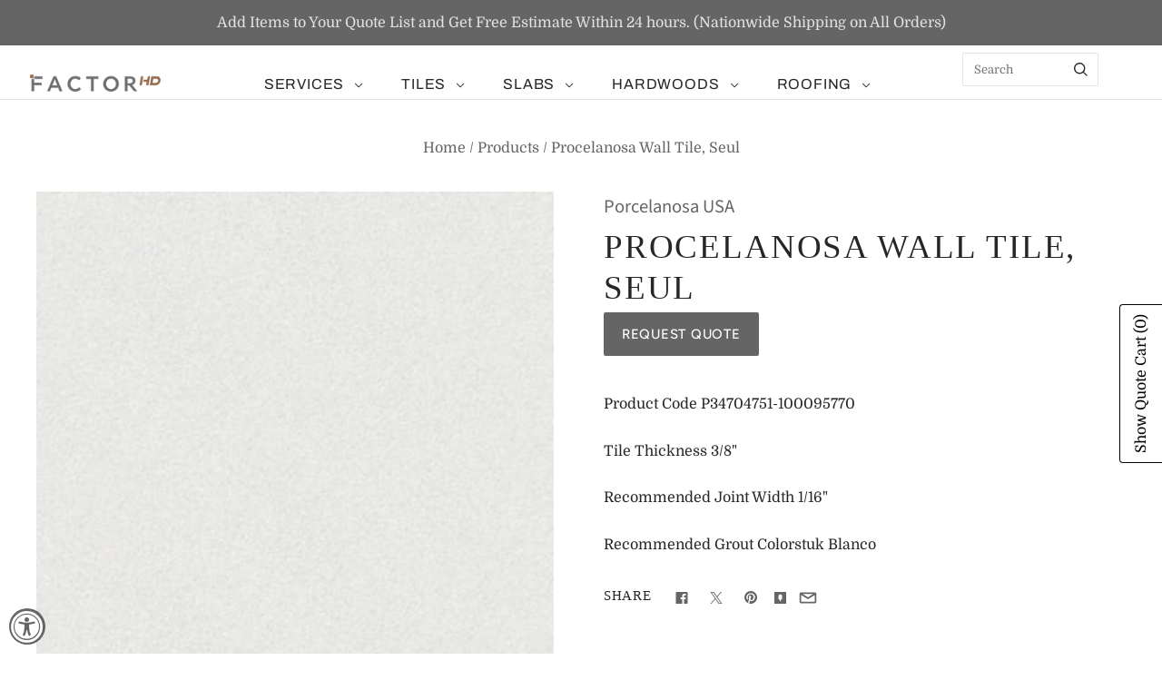

--- FILE ---
content_type: text/html; charset=utf-8
request_url: https://factorhd.com/products/seul
body_size: 59354
content:
<!doctype html>
<html
  class="
    no-js
    loading
  "
  lang="en"
>
<head>
<!-- starapps_core_start -->
<!-- This code is automatically managed by StarApps Studio -->
<!-- Please contact support@starapps.studio for any help -->
<!-- File location: snippets/starapps-core.liquid -->




<script type="application/json" sa-language-info="true" data-no-instant="true">{"current_language":"en", "default_language":"en", "money_format":"${{amount}}"}</script>
<script type="text/javascript" src="https://assets-cdn.starapps.studio/apps/vsk/factor-surfaces/script-31800-1639381729.js?shop=factor-surfaces.myshopify.com" async></script>


<!-- VSK_PRE_APP_HIDE_CODE -->

<style type="text/css" data-vsk-hide="data-vsk-hide">
    html:not(.nojs):not(.no-js) .swatch_options,html:not(.nojs):not(.no-js) form[action="/cart/add"] .product__variants,html:not(.nojs):not(.no-js) form[action="/cart/add"] .form__row div.selector-wrapper,html:not(.nojs):not(.no-js) form .swatch.clearfix{opacity:0;max-height:0}

</style>
<script type="text/javascript">
"use strict";
// JS code added by StarApps Studio
// It hides the default option selector so it's not visible in the frontend
// Javascript to prevent options selector to be visible on JS disabled browsers
(function () {
    var swatchTarget = ".swatches div[option-target] .swatch-single";
    var intervalTime = 0;
    var intervalID = setInterval(function () {
        // Update interval time
        intervalTime += 250;
        
        // Check for app
        var variantSwatchKingApp = document.querySelector(swatchTarget);

        // If we either find our app or page is loaded + 5 seconds
        if (variantSwatchKingApp || (intervalTime >= 5000 && document.readyState == "complete")) {
            // Lookup style tag
            var styleTagElement = document.querySelector("style[data-vsk-hide]");

            // If element found; Remove it.
            if (styleTagElement) {
                if (styleTagElement.remove) {
                    styleTagElement.remove();
                } else {
                    styleTagElement.innerHTML = "";
                }
            }
            // End

            // Remove interval
            clearInterval(intervalID);
        }
        // End
    }, 250);
})();
// END
</script>

<!-- VSK_PRE_APP_HIDE_CODE_END -->
    
<!-- starapps_core_end -->

  <meta charset="utf-8">
  <meta http-equiv="X-UA-Compatible" content="IE=edge,chrome=1">

  <!-- Preconnect Domains -->
  <link rel="preconnect" href="https://cdn.shopify.com" crossorigin>
  <link rel="preconnect" href="https://fonts.shopify.com" crossorigin>
  <link rel="preconnect" href="https://monorail-edge.shopifysvc.com">

  <!-- Preload Assets -->
  <link rel="preload" href="//factorhd.com/cdn/shop/t/24/assets/chiko-icons.woff?v=12666650156901059331747880288" as="font" type="font/woff" crossorigin>
  <link rel="preload" href="//factorhd.com/cdn/shop/t/24/assets/pxu-social-icons.woff?v=75149173774959108441747880288" as="font" type="font/woff" crossorigin>

  <link rel="preload" href="//factorhd.com/cdn/shop/t/24/assets/theme.css?v=25795625703574136111759332736" as="style">

  <link rel="preload" href="//factorhd.com/cdn/shop/t/24/assets/modernizr-2.8.2.min.js?v=38612161053245547031747880288" as="script">

  

  

  <link rel="preload" href="//factorhd.com/cdn/shop/t/24/assets/grid.js?v=12953636098217760521749616099" as="script">

  <title>
    Procelanosa Wall Tile, Seul

    

    

    
      &#8211; Factor Home &amp; Design
    
  </title>

  
    <meta name="description" content="Product Code P34704751-100095770 Tile Thickness 3/8&quot; Recommended Joint Width 1/16&quot; Recommended Grout Colorstuk Blanco" />
  

  
    <link rel="shortcut icon" href="//factorhd.com/cdn/shop/files/F-Icon_32x32.jpg?v=1614322604" type="image/png" />
  

  
    <link rel="canonical" href="https://factorhd.com/products/seul" />
  
  <meta name="viewport" content="width=device-width,initial-scale=1" />

  <script>window.performance && window.performance.mark && window.performance.mark('shopify.content_for_header.start');</script><meta id="shopify-digital-wallet" name="shopify-digital-wallet" content="/8730083408/digital_wallets/dialog">
<link rel="alternate" type="application/json+oembed" href="https://factorhd.com/products/seul.oembed">
<script async="async" src="/checkouts/internal/preloads.js?locale=en-US"></script>
<script id="shopify-features" type="application/json">{"accessToken":"b98cd5277b1b72296d19b6dad9a48503","betas":["rich-media-storefront-analytics"],"domain":"factorhd.com","predictiveSearch":true,"shopId":8730083408,"locale":"en"}</script>
<script>var Shopify = Shopify || {};
Shopify.shop = "factor-surfaces.myshopify.com";
Shopify.locale = "en";
Shopify.currency = {"active":"USD","rate":"1.0"};
Shopify.country = "US";
Shopify.theme = {"name":"Main FHD-Default (Smartpad) - 2025-05-21","id":126724964432,"schema_name":"Grid","schema_version":"6.3.2","theme_store_id":null,"role":"main"};
Shopify.theme.handle = "null";
Shopify.theme.style = {"id":null,"handle":null};
Shopify.cdnHost = "factorhd.com/cdn";
Shopify.routes = Shopify.routes || {};
Shopify.routes.root = "/";</script>
<script type="module">!function(o){(o.Shopify=o.Shopify||{}).modules=!0}(window);</script>
<script>!function(o){function n(){var o=[];function n(){o.push(Array.prototype.slice.apply(arguments))}return n.q=o,n}var t=o.Shopify=o.Shopify||{};t.loadFeatures=n(),t.autoloadFeatures=n()}(window);</script>
<script id="shop-js-analytics" type="application/json">{"pageType":"product"}</script>
<script defer="defer" async type="module" src="//factorhd.com/cdn/shopifycloud/shop-js/modules/v2/client.init-shop-cart-sync_C5BV16lS.en.esm.js"></script>
<script defer="defer" async type="module" src="//factorhd.com/cdn/shopifycloud/shop-js/modules/v2/chunk.common_CygWptCX.esm.js"></script>
<script type="module">
  await import("//factorhd.com/cdn/shopifycloud/shop-js/modules/v2/client.init-shop-cart-sync_C5BV16lS.en.esm.js");
await import("//factorhd.com/cdn/shopifycloud/shop-js/modules/v2/chunk.common_CygWptCX.esm.js");

  window.Shopify.SignInWithShop?.initShopCartSync?.({"fedCMEnabled":true,"windoidEnabled":true});

</script>
<script>(function() {
  var isLoaded = false;
  function asyncLoad() {
    if (isLoaded) return;
    isLoaded = true;
    var urls = ["https:\/\/accessibly.app\/public\/widget\/run.js?shop=factor-surfaces.myshopify.com","\/\/cdn.shopify.com\/proxy\/7b71df472424e1d898696057db332e15bbad33b97156e20a7fac56640bf663c3\/quotify.dev\/js\/widget.js?shop=factor-surfaces.myshopify.com\u0026sp-cache-control=cHVibGljLCBtYXgtYWdlPTkwMA"];
    for (var i = 0; i < urls.length; i++) {
      var s = document.createElement('script');
      s.type = 'text/javascript';
      s.async = true;
      s.src = urls[i];
      var x = document.getElementsByTagName('script')[0];
      x.parentNode.insertBefore(s, x);
    }
  };
  if(window.attachEvent) {
    window.attachEvent('onload', asyncLoad);
  } else {
    window.addEventListener('load', asyncLoad, false);
  }
})();</script>
<script id="__st">var __st={"a":8730083408,"offset":-28800,"reqid":"ff5a0cb3-47b2-4fbc-b993-c3e0d682f888-1768780982","pageurl":"factorhd.com\/products\/seul","u":"e6e962d1e9d0","p":"product","rtyp":"product","rid":3612175138896};</script>
<script>window.ShopifyPaypalV4VisibilityTracking = true;</script>
<script id="captcha-bootstrap">!function(){'use strict';const t='contact',e='account',n='new_comment',o=[[t,t],['blogs',n],['comments',n],[t,'customer']],c=[[e,'customer_login'],[e,'guest_login'],[e,'recover_customer_password'],[e,'create_customer']],r=t=>t.map((([t,e])=>`form[action*='/${t}']:not([data-nocaptcha='true']) input[name='form_type'][value='${e}']`)).join(','),a=t=>()=>t?[...document.querySelectorAll(t)].map((t=>t.form)):[];function s(){const t=[...o],e=r(t);return a(e)}const i='password',u='form_key',d=['recaptcha-v3-token','g-recaptcha-response','h-captcha-response',i],f=()=>{try{return window.sessionStorage}catch{return}},m='__shopify_v',_=t=>t.elements[u];function p(t,e,n=!1){try{const o=window.sessionStorage,c=JSON.parse(o.getItem(e)),{data:r}=function(t){const{data:e,action:n}=t;return t[m]||n?{data:e,action:n}:{data:t,action:n}}(c);for(const[e,n]of Object.entries(r))t.elements[e]&&(t.elements[e].value=n);n&&o.removeItem(e)}catch(o){console.error('form repopulation failed',{error:o})}}const l='form_type',E='cptcha';function T(t){t.dataset[E]=!0}const w=window,h=w.document,L='Shopify',v='ce_forms',y='captcha';let A=!1;((t,e)=>{const n=(g='f06e6c50-85a8-45c8-87d0-21a2b65856fe',I='https://cdn.shopify.com/shopifycloud/storefront-forms-hcaptcha/ce_storefront_forms_captcha_hcaptcha.v1.5.2.iife.js',D={infoText:'Protected by hCaptcha',privacyText:'Privacy',termsText:'Terms'},(t,e,n)=>{const o=w[L][v],c=o.bindForm;if(c)return c(t,g,e,D).then(n);var r;o.q.push([[t,g,e,D],n]),r=I,A||(h.body.append(Object.assign(h.createElement('script'),{id:'captcha-provider',async:!0,src:r})),A=!0)});var g,I,D;w[L]=w[L]||{},w[L][v]=w[L][v]||{},w[L][v].q=[],w[L][y]=w[L][y]||{},w[L][y].protect=function(t,e){n(t,void 0,e),T(t)},Object.freeze(w[L][y]),function(t,e,n,w,h,L){const[v,y,A,g]=function(t,e,n){const i=e?o:[],u=t?c:[],d=[...i,...u],f=r(d),m=r(i),_=r(d.filter((([t,e])=>n.includes(e))));return[a(f),a(m),a(_),s()]}(w,h,L),I=t=>{const e=t.target;return e instanceof HTMLFormElement?e:e&&e.form},D=t=>v().includes(t);t.addEventListener('submit',(t=>{const e=I(t);if(!e)return;const n=D(e)&&!e.dataset.hcaptchaBound&&!e.dataset.recaptchaBound,o=_(e),c=g().includes(e)&&(!o||!o.value);(n||c)&&t.preventDefault(),c&&!n&&(function(t){try{if(!f())return;!function(t){const e=f();if(!e)return;const n=_(t);if(!n)return;const o=n.value;o&&e.removeItem(o)}(t);const e=Array.from(Array(32),(()=>Math.random().toString(36)[2])).join('');!function(t,e){_(t)||t.append(Object.assign(document.createElement('input'),{type:'hidden',name:u})),t.elements[u].value=e}(t,e),function(t,e){const n=f();if(!n)return;const o=[...t.querySelectorAll(`input[type='${i}']`)].map((({name:t})=>t)),c=[...d,...o],r={};for(const[a,s]of new FormData(t).entries())c.includes(a)||(r[a]=s);n.setItem(e,JSON.stringify({[m]:1,action:t.action,data:r}))}(t,e)}catch(e){console.error('failed to persist form',e)}}(e),e.submit())}));const S=(t,e)=>{t&&!t.dataset[E]&&(n(t,e.some((e=>e===t))),T(t))};for(const o of['focusin','change'])t.addEventListener(o,(t=>{const e=I(t);D(e)&&S(e,y())}));const B=e.get('form_key'),M=e.get(l),P=B&&M;t.addEventListener('DOMContentLoaded',(()=>{const t=y();if(P)for(const e of t)e.elements[l].value===M&&p(e,B);[...new Set([...A(),...v().filter((t=>'true'===t.dataset.shopifyCaptcha))])].forEach((e=>S(e,t)))}))}(h,new URLSearchParams(w.location.search),n,t,e,['guest_login'])})(!0,!0)}();</script>
<script integrity="sha256-4kQ18oKyAcykRKYeNunJcIwy7WH5gtpwJnB7kiuLZ1E=" data-source-attribution="shopify.loadfeatures" defer="defer" src="//factorhd.com/cdn/shopifycloud/storefront/assets/storefront/load_feature-a0a9edcb.js" crossorigin="anonymous"></script>
<script data-source-attribution="shopify.dynamic_checkout.dynamic.init">var Shopify=Shopify||{};Shopify.PaymentButton=Shopify.PaymentButton||{isStorefrontPortableWallets:!0,init:function(){window.Shopify.PaymentButton.init=function(){};var t=document.createElement("script");t.src="https://factorhd.com/cdn/shopifycloud/portable-wallets/latest/portable-wallets.en.js",t.type="module",document.head.appendChild(t)}};
</script>
<script data-source-attribution="shopify.dynamic_checkout.buyer_consent">
  function portableWalletsHideBuyerConsent(e){var t=document.getElementById("shopify-buyer-consent"),n=document.getElementById("shopify-subscription-policy-button");t&&n&&(t.classList.add("hidden"),t.setAttribute("aria-hidden","true"),n.removeEventListener("click",e))}function portableWalletsShowBuyerConsent(e){var t=document.getElementById("shopify-buyer-consent"),n=document.getElementById("shopify-subscription-policy-button");t&&n&&(t.classList.remove("hidden"),t.removeAttribute("aria-hidden"),n.addEventListener("click",e))}window.Shopify?.PaymentButton&&(window.Shopify.PaymentButton.hideBuyerConsent=portableWalletsHideBuyerConsent,window.Shopify.PaymentButton.showBuyerConsent=portableWalletsShowBuyerConsent);
</script>
<script>
  function portableWalletsCleanup(e){e&&e.src&&console.error("Failed to load portable wallets script "+e.src);var t=document.querySelectorAll("shopify-accelerated-checkout .shopify-payment-button__skeleton, shopify-accelerated-checkout-cart .wallet-cart-button__skeleton"),e=document.getElementById("shopify-buyer-consent");for(let e=0;e<t.length;e++)t[e].remove();e&&e.remove()}function portableWalletsNotLoadedAsModule(e){e instanceof ErrorEvent&&"string"==typeof e.message&&e.message.includes("import.meta")&&"string"==typeof e.filename&&e.filename.includes("portable-wallets")&&(window.removeEventListener("error",portableWalletsNotLoadedAsModule),window.Shopify.PaymentButton.failedToLoad=e,"loading"===document.readyState?document.addEventListener("DOMContentLoaded",window.Shopify.PaymentButton.init):window.Shopify.PaymentButton.init())}window.addEventListener("error",portableWalletsNotLoadedAsModule);
</script>

<script type="module" src="https://factorhd.com/cdn/shopifycloud/portable-wallets/latest/portable-wallets.en.js" onError="portableWalletsCleanup(this)" crossorigin="anonymous"></script>
<script nomodule>
  document.addEventListener("DOMContentLoaded", portableWalletsCleanup);
</script>

<link id="shopify-accelerated-checkout-styles" rel="stylesheet" media="screen" href="https://factorhd.com/cdn/shopifycloud/portable-wallets/latest/accelerated-checkout-backwards-compat.css" crossorigin="anonymous">
<style id="shopify-accelerated-checkout-cart">
        #shopify-buyer-consent {
  margin-top: 1em;
  display: inline-block;
  width: 100%;
}

#shopify-buyer-consent.hidden {
  display: none;
}

#shopify-subscription-policy-button {
  background: none;
  border: none;
  padding: 0;
  text-decoration: underline;
  font-size: inherit;
  cursor: pointer;
}

#shopify-subscription-policy-button::before {
  box-shadow: none;
}

      </style>

<script>window.performance && window.performance.mark && window.performance.mark('shopify.content_for_header.end');</script>

  
  















<meta property="og:site_name" content="Factor Home &amp; Design">
<meta property="og:url" content="https://factorhd.com/products/seul">
<meta property="og:title" content="Procelanosa Wall Tile, Seul">
<meta property="og:type" content="website">
<meta property="og:description" content="Product Code P34704751-100095770 Tile Thickness 3/8&quot; Recommended Joint Width 1/16&quot; Recommended Grout Colorstuk Blanco">




    
    
    

    
    
    <meta
      property="og:image"
      content="https://factorhd.com/cdn/shop/products/SEUL_NACAR_1200x1200.jpg?v=1582917392"
    />
    <meta
      property="og:image:secure_url"
      content="https://factorhd.com/cdn/shop/products/SEUL_NACAR_1200x1200.jpg?v=1582917392"
    />
    <meta property="og:image:width" content="1200" />
    <meta property="og:image:height" content="1200" />
    
    
    <meta property="og:image:alt" content="Procelanosa Wall Tile, Seul" />
  









  <meta name="twitter:site" content="@factorhd_">








<meta name="twitter:title" content="Procelanosa Wall Tile, Seul">
<meta name="twitter:description" content="Product Code P34704751-100095770 Tile Thickness 3/8&quot; Recommended Joint Width 1/16&quot; Recommended Grout Colorstuk Blanco">


    
    
    
      
      
      <meta name="twitter:card" content="summary">
    
    
    <meta
      property="twitter:image"
      content="https://factorhd.com/cdn/shop/products/SEUL_NACAR_1200x1200_crop_center.jpg?v=1582917392"
    />
    <meta property="twitter:image:width" content="1200" />
    <meta property="twitter:image:height" content="1200" />
    
    
    <meta property="twitter:image:alt" content="Procelanosa Wall Tile, Seul" />
  



  <!-- Theme CSS -->
  <link rel="stylesheet" href="//factorhd.com/cdn/shop/t/24/assets/theme.css?v=25795625703574136111759332736">
  

  <!-- Theme object -->
  
  <script>
    var Theme = {};
    Theme.version = "6.3.2";
    Theme.name = 'Grid';
  
    Theme.currency = "USD";
    Theme.moneyFormat = "${{amount}}";
  
    Theme.pleaseSelectText = "Please Select";
  
    Theme.addToCartSuccess = "**product** has been successfully added to your **cart_link**. Feel free to **continue_link** or **checkout_link**.";
  
    
  
    Theme.shippingCalculator = true;
    Theme.shippingButton = "Calculate shipping";
    Theme.shippingDisabled = "Calculating...";
  
    
  
    Theme.shippingCalcErrorMessage = "Error: zip / postal code --error_message--";
    Theme.shippingCalcMultiRates = "There are --number_of_rates-- shipping rates available for --address--, starting at --rate--.";
    Theme.shippingCalcOneRate = "There is one shipping rate available for --address--.";
    Theme.shippingCalcNoRates = "We do not ship to this destination.";
    Theme.shippingCalcRateValues = "--rate_title-- at --rate--";
  
    Theme.routes = {
      "root_url": "/",
      "account_url": "/account",
      "account_login_url": "https://shopify.com/8730083408/account?locale=en&region_country=US",
      "account_logout_url": "/account/logout",
      "account_register_url": "https://shopify.com/8730083408/account?locale=en",
      "account_addresses_url": "/account/addresses",
      "collections_url": "/collections",
      "all_products_collection_url": "/collections/all",
      "search_url": "/search",
      "cart_url": "/cart",
      "cart_add_url": "/cart/add",
      "cart_change_url": "/cart/change",
      "cart_clear_url": "/cart/clear",
      "product_recommendations_url": "/recommendations/products",
      "predictive_search_url": "/search/suggest",
    };
  </script>
  



    
    
    
    
    
  <link rel="stylesheet" href="https://cdn.jsdelivr.net/npm/bootstrap-icons@1.7.2/font/bootstrap-icons.css">    

<!-- BEGIN app block: shopify://apps/seo-manager-venntov/blocks/seomanager/c54c366f-d4bb-4d52-8d2f-dd61ce8e7e12 --><!-- BEGIN app snippet: SEOManager4 -->
<meta name='seomanager' content='4.0.5' /> 


<script>
	function sm_htmldecode(str) {
		var txt = document.createElement('textarea');
		txt.innerHTML = str;
		return txt.value;
	}

	var venntov_title = sm_htmldecode("Procelanosa Wall Tile, Seul");
	var venntov_description = sm_htmldecode("Product Code P34704751-100095770Tile Thickness 3/8&quot;Recommended Joint Width 1/16&quot;Recommended Grout Colorstuk Blanco\n");
	
	if (venntov_title != '') {
		document.title = venntov_title;	
	}
	else {
		document.title = "Procelanosa Wall Tile, Seul";	
	}

	if (document.querySelector('meta[name="description"]') == null) {
		var venntov_desc = document.createElement('meta');
		venntov_desc.name = "description";
		venntov_desc.content = venntov_description;
		var venntov_head = document.head;
		venntov_head.appendChild(venntov_desc);
	} else {
		document.querySelector('meta[name="description"]').setAttribute("content", venntov_description);
	}
</script>

<script>
	var venntov_robotVals = "index, follow, max-image-preview:large, max-snippet:-1, max-video-preview:-1";
	if (venntov_robotVals !== "") {
		document.querySelectorAll("[name='robots']").forEach(e => e.remove());
		var venntov_robotMeta = document.createElement('meta');
		venntov_robotMeta.name = "robots";
		venntov_robotMeta.content = venntov_robotVals;
		var venntov_head = document.head;
		venntov_head.appendChild(venntov_robotMeta);
	}
</script>

<script>
	var venntov_googleVals = "";
	if (venntov_googleVals !== "") {
		document.querySelectorAll("[name='google']").forEach(e => e.remove());
		var venntov_googleMeta = document.createElement('meta');
		venntov_googleMeta.name = "google";
		venntov_googleMeta.content = venntov_googleVals;
		var venntov_head = document.head;
		venntov_head.appendChild(venntov_googleMeta);
	}
	</script><meta name="google-site-verification" content="FmEMn6DkIWY6woPleT1BbMfDrnCxcJZaEOHATn0Ik-8" />
	<!-- JSON-LD support -->
			<script type="application/ld+json">
			{
				"@context": "https://schema.org",
				"@id": "https://factorhd.com/products/seul",
				"@type": "Product","sku": "0","mpn": "0","brand": {
					"@type": "Brand",
					"name": "Porcelanosa USA"
				},
				"description": "Product Code P34704751-100095770\nTile Thickness 3\/8\"\nRecommended Joint Width 1\/16\"\nRecommended Grout Colorstuk Blanco",
				"url": "https://factorhd.com/products/seul",
				"name": "Procelanosa Wall Tile, Seul","image": "https://factorhd.com/cdn/shop/products/SEUL_NACAR.jpg?v=1582917392&width=1024","offers": [{
							"@type": "Offer",
							"availability": "https://schema.org/InStock",
							"itemCondition": "https://schema.org/NewCondition",
							"priceCurrency": "USD",
							"price": "0.00",
							"priceValidUntil": "2027-01-18",
							"url": "https://factorhd.com/products/seul?variant=28439669538896",
							"checkoutPageURLTemplate": "https://factorhd.com/cart/add?id=28439669538896&quantity=1",
								"image": "https://factorhd.com/cdn/shop/products/SEUL_NACAR.jpg?v=1582917392&width=1024",
							"mpn": "0",
								"sku": "0",
							"seller": {
								"@type": "Organization",
								"name": "Factor Home \u0026amp; Design"
							}
						},{
							"@type": "Offer",
							"availability": "https://schema.org/InStock",
							"itemCondition": "https://schema.org/NewCondition",
							"priceCurrency": "USD",
							"price": "0.00",
							"priceValidUntil": "2027-01-18",
							"url": "https://factorhd.com/products/seul?variant=28453061820496",
							"checkoutPageURLTemplate": "https://factorhd.com/cart/add?id=28453061820496&quantity=1",
								"image": "https://factorhd.com/cdn/shop/products/SEUL_NACAR.jpg?v=1582917392&width=1024",
							"mpn": 28453061820496,
								"sku": "28453061820496",
							"seller": {
								"@type": "Organization",
								"name": "Factor Home \u0026amp; Design"
							}
						}]}
			</script>
<script type="application/ld+json">
				{
					"@context": "http://schema.org",
					"@type": "BreadcrumbList",
					"name": "Breadcrumbs",
					"itemListElement": [{
							"@type": "ListItem",
							"position": 1,
							"name": "Procelanosa Wall Tile, Seul",
							"item": "https://factorhd.com/products/seul"
						}]
				}
				</script>
<!-- 524F4D20383A3331 --><!-- END app snippet -->

<!-- END app block --><link href="https://cdn.shopify.com/extensions/0199b9b6-79c4-7892-bc81-de9a49ea98e3/shopify-quotify-24/assets/sticky-cart-button.css" rel="stylesheet" type="text/css" media="all">
<script src="https://cdn.shopify.com/extensions/019a0131-ca1b-7172-a6b1-2fadce39ca6e/accessibly-28/assets/acc-main.js" type="text/javascript" defer="defer"></script>
<link href="https://monorail-edge.shopifysvc.com" rel="dns-prefetch">
<script>(function(){if ("sendBeacon" in navigator && "performance" in window) {try {var session_token_from_headers = performance.getEntriesByType('navigation')[0].serverTiming.find(x => x.name == '_s').description;} catch {var session_token_from_headers = undefined;}var session_cookie_matches = document.cookie.match(/_shopify_s=([^;]*)/);var session_token_from_cookie = session_cookie_matches && session_cookie_matches.length === 2 ? session_cookie_matches[1] : "";var session_token = session_token_from_headers || session_token_from_cookie || "";function handle_abandonment_event(e) {var entries = performance.getEntries().filter(function(entry) {return /monorail-edge.shopifysvc.com/.test(entry.name);});if (!window.abandonment_tracked && entries.length === 0) {window.abandonment_tracked = true;var currentMs = Date.now();var navigation_start = performance.timing.navigationStart;var payload = {shop_id: 8730083408,url: window.location.href,navigation_start,duration: currentMs - navigation_start,session_token,page_type: "product"};window.navigator.sendBeacon("https://monorail-edge.shopifysvc.com/v1/produce", JSON.stringify({schema_id: "online_store_buyer_site_abandonment/1.1",payload: payload,metadata: {event_created_at_ms: currentMs,event_sent_at_ms: currentMs}}));}}window.addEventListener('pagehide', handle_abandonment_event);}}());</script>
<script id="web-pixels-manager-setup">(function e(e,d,r,n,o){if(void 0===o&&(o={}),!Boolean(null===(a=null===(i=window.Shopify)||void 0===i?void 0:i.analytics)||void 0===a?void 0:a.replayQueue)){var i,a;window.Shopify=window.Shopify||{};var t=window.Shopify;t.analytics=t.analytics||{};var s=t.analytics;s.replayQueue=[],s.publish=function(e,d,r){return s.replayQueue.push([e,d,r]),!0};try{self.performance.mark("wpm:start")}catch(e){}var l=function(){var e={modern:/Edge?\/(1{2}[4-9]|1[2-9]\d|[2-9]\d{2}|\d{4,})\.\d+(\.\d+|)|Firefox\/(1{2}[4-9]|1[2-9]\d|[2-9]\d{2}|\d{4,})\.\d+(\.\d+|)|Chrom(ium|e)\/(9{2}|\d{3,})\.\d+(\.\d+|)|(Maci|X1{2}).+ Version\/(15\.\d+|(1[6-9]|[2-9]\d|\d{3,})\.\d+)([,.]\d+|)( \(\w+\)|)( Mobile\/\w+|) Safari\/|Chrome.+OPR\/(9{2}|\d{3,})\.\d+\.\d+|(CPU[ +]OS|iPhone[ +]OS|CPU[ +]iPhone|CPU IPhone OS|CPU iPad OS)[ +]+(15[._]\d+|(1[6-9]|[2-9]\d|\d{3,})[._]\d+)([._]\d+|)|Android:?[ /-](13[3-9]|1[4-9]\d|[2-9]\d{2}|\d{4,})(\.\d+|)(\.\d+|)|Android.+Firefox\/(13[5-9]|1[4-9]\d|[2-9]\d{2}|\d{4,})\.\d+(\.\d+|)|Android.+Chrom(ium|e)\/(13[3-9]|1[4-9]\d|[2-9]\d{2}|\d{4,})\.\d+(\.\d+|)|SamsungBrowser\/([2-9]\d|\d{3,})\.\d+/,legacy:/Edge?\/(1[6-9]|[2-9]\d|\d{3,})\.\d+(\.\d+|)|Firefox\/(5[4-9]|[6-9]\d|\d{3,})\.\d+(\.\d+|)|Chrom(ium|e)\/(5[1-9]|[6-9]\d|\d{3,})\.\d+(\.\d+|)([\d.]+$|.*Safari\/(?![\d.]+ Edge\/[\d.]+$))|(Maci|X1{2}).+ Version\/(10\.\d+|(1[1-9]|[2-9]\d|\d{3,})\.\d+)([,.]\d+|)( \(\w+\)|)( Mobile\/\w+|) Safari\/|Chrome.+OPR\/(3[89]|[4-9]\d|\d{3,})\.\d+\.\d+|(CPU[ +]OS|iPhone[ +]OS|CPU[ +]iPhone|CPU IPhone OS|CPU iPad OS)[ +]+(10[._]\d+|(1[1-9]|[2-9]\d|\d{3,})[._]\d+)([._]\d+|)|Android:?[ /-](13[3-9]|1[4-9]\d|[2-9]\d{2}|\d{4,})(\.\d+|)(\.\d+|)|Mobile Safari.+OPR\/([89]\d|\d{3,})\.\d+\.\d+|Android.+Firefox\/(13[5-9]|1[4-9]\d|[2-9]\d{2}|\d{4,})\.\d+(\.\d+|)|Android.+Chrom(ium|e)\/(13[3-9]|1[4-9]\d|[2-9]\d{2}|\d{4,})\.\d+(\.\d+|)|Android.+(UC? ?Browser|UCWEB|U3)[ /]?(15\.([5-9]|\d{2,})|(1[6-9]|[2-9]\d|\d{3,})\.\d+)\.\d+|SamsungBrowser\/(5\.\d+|([6-9]|\d{2,})\.\d+)|Android.+MQ{2}Browser\/(14(\.(9|\d{2,})|)|(1[5-9]|[2-9]\d|\d{3,})(\.\d+|))(\.\d+|)|K[Aa][Ii]OS\/(3\.\d+|([4-9]|\d{2,})\.\d+)(\.\d+|)/},d=e.modern,r=e.legacy,n=navigator.userAgent;return n.match(d)?"modern":n.match(r)?"legacy":"unknown"}(),u="modern"===l?"modern":"legacy",c=(null!=n?n:{modern:"",legacy:""})[u],f=function(e){return[e.baseUrl,"/wpm","/b",e.hashVersion,"modern"===e.buildTarget?"m":"l",".js"].join("")}({baseUrl:d,hashVersion:r,buildTarget:u}),m=function(e){var d=e.version,r=e.bundleTarget,n=e.surface,o=e.pageUrl,i=e.monorailEndpoint;return{emit:function(e){var a=e.status,t=e.errorMsg,s=(new Date).getTime(),l=JSON.stringify({metadata:{event_sent_at_ms:s},events:[{schema_id:"web_pixels_manager_load/3.1",payload:{version:d,bundle_target:r,page_url:o,status:a,surface:n,error_msg:t},metadata:{event_created_at_ms:s}}]});if(!i)return console&&console.warn&&console.warn("[Web Pixels Manager] No Monorail endpoint provided, skipping logging."),!1;try{return self.navigator.sendBeacon.bind(self.navigator)(i,l)}catch(e){}var u=new XMLHttpRequest;try{return u.open("POST",i,!0),u.setRequestHeader("Content-Type","text/plain"),u.send(l),!0}catch(e){return console&&console.warn&&console.warn("[Web Pixels Manager] Got an unhandled error while logging to Monorail."),!1}}}}({version:r,bundleTarget:l,surface:e.surface,pageUrl:self.location.href,monorailEndpoint:e.monorailEndpoint});try{o.browserTarget=l,function(e){var d=e.src,r=e.async,n=void 0===r||r,o=e.onload,i=e.onerror,a=e.sri,t=e.scriptDataAttributes,s=void 0===t?{}:t,l=document.createElement("script"),u=document.querySelector("head"),c=document.querySelector("body");if(l.async=n,l.src=d,a&&(l.integrity=a,l.crossOrigin="anonymous"),s)for(var f in s)if(Object.prototype.hasOwnProperty.call(s,f))try{l.dataset[f]=s[f]}catch(e){}if(o&&l.addEventListener("load",o),i&&l.addEventListener("error",i),u)u.appendChild(l);else{if(!c)throw new Error("Did not find a head or body element to append the script");c.appendChild(l)}}({src:f,async:!0,onload:function(){if(!function(){var e,d;return Boolean(null===(d=null===(e=window.Shopify)||void 0===e?void 0:e.analytics)||void 0===d?void 0:d.initialized)}()){var d=window.webPixelsManager.init(e)||void 0;if(d){var r=window.Shopify.analytics;r.replayQueue.forEach((function(e){var r=e[0],n=e[1],o=e[2];d.publishCustomEvent(r,n,o)})),r.replayQueue=[],r.publish=d.publishCustomEvent,r.visitor=d.visitor,r.initialized=!0}}},onerror:function(){return m.emit({status:"failed",errorMsg:"".concat(f," has failed to load")})},sri:function(e){var d=/^sha384-[A-Za-z0-9+/=]+$/;return"string"==typeof e&&d.test(e)}(c)?c:"",scriptDataAttributes:o}),m.emit({status:"loading"})}catch(e){m.emit({status:"failed",errorMsg:(null==e?void 0:e.message)||"Unknown error"})}}})({shopId: 8730083408,storefrontBaseUrl: "https://factorhd.com",extensionsBaseUrl: "https://extensions.shopifycdn.com/cdn/shopifycloud/web-pixels-manager",monorailEndpoint: "https://monorail-edge.shopifysvc.com/unstable/produce_batch",surface: "storefront-renderer",enabledBetaFlags: ["2dca8a86"],webPixelsConfigList: [{"id":"76972112","eventPayloadVersion":"v1","runtimeContext":"LAX","scriptVersion":"1","type":"CUSTOM","privacyPurposes":["ANALYTICS"],"name":"Google Analytics tag (migrated)"},{"id":"shopify-app-pixel","configuration":"{}","eventPayloadVersion":"v1","runtimeContext":"STRICT","scriptVersion":"0450","apiClientId":"shopify-pixel","type":"APP","privacyPurposes":["ANALYTICS","MARKETING"]},{"id":"shopify-custom-pixel","eventPayloadVersion":"v1","runtimeContext":"LAX","scriptVersion":"0450","apiClientId":"shopify-pixel","type":"CUSTOM","privacyPurposes":["ANALYTICS","MARKETING"]}],isMerchantRequest: false,initData: {"shop":{"name":"Factor Home \u0026 Design","paymentSettings":{"currencyCode":"USD"},"myshopifyDomain":"factor-surfaces.myshopify.com","countryCode":"US","storefrontUrl":"https:\/\/factorhd.com"},"customer":null,"cart":null,"checkout":null,"productVariants":[{"price":{"amount":0.0,"currencyCode":"USD"},"product":{"title":"Procelanosa Wall Tile, Seul","vendor":"Porcelanosa USA","id":"3612175138896","untranslatedTitle":"Procelanosa Wall Tile, Seul","url":"\/products\/seul","type":"Tiles"},"id":"28439669538896","image":{"src":"\/\/factorhd.com\/cdn\/shop\/products\/SEUL_NACAR.jpg?v=1582917392"},"sku":"0","title":"Nacar \/ 12\"X35\"","untranslatedTitle":"Nacar \/ 12\"X35\""},{"price":{"amount":0.0,"currencyCode":"USD"},"product":{"title":"Procelanosa Wall Tile, Seul","vendor":"Porcelanosa USA","id":"3612175138896","untranslatedTitle":"Procelanosa Wall Tile, Seul","url":"\/products\/seul","type":"Tiles"},"id":"28453061820496","image":{"src":"\/\/factorhd.com\/cdn\/shop\/products\/SEUL_NACAR.jpg?v=1582917392"},"sku":"","title":"Nacar \/ 8\"X35\"","untranslatedTitle":"Nacar \/ 8\"X35\""}],"purchasingCompany":null},},"https://factorhd.com/cdn","fcfee988w5aeb613cpc8e4bc33m6693e112",{"modern":"","legacy":""},{"shopId":"8730083408","storefrontBaseUrl":"https:\/\/factorhd.com","extensionBaseUrl":"https:\/\/extensions.shopifycdn.com\/cdn\/shopifycloud\/web-pixels-manager","surface":"storefront-renderer","enabledBetaFlags":"[\"2dca8a86\"]","isMerchantRequest":"false","hashVersion":"fcfee988w5aeb613cpc8e4bc33m6693e112","publish":"custom","events":"[[\"page_viewed\",{}],[\"product_viewed\",{\"productVariant\":{\"price\":{\"amount\":0.0,\"currencyCode\":\"USD\"},\"product\":{\"title\":\"Procelanosa Wall Tile, Seul\",\"vendor\":\"Porcelanosa USA\",\"id\":\"3612175138896\",\"untranslatedTitle\":\"Procelanosa Wall Tile, Seul\",\"url\":\"\/products\/seul\",\"type\":\"Tiles\"},\"id\":\"28439669538896\",\"image\":{\"src\":\"\/\/factorhd.com\/cdn\/shop\/products\/SEUL_NACAR.jpg?v=1582917392\"},\"sku\":\"0\",\"title\":\"Nacar \/ 12\\\"X35\\\"\",\"untranslatedTitle\":\"Nacar \/ 12\\\"X35\\\"\"}}]]"});</script><script>
  window.ShopifyAnalytics = window.ShopifyAnalytics || {};
  window.ShopifyAnalytics.meta = window.ShopifyAnalytics.meta || {};
  window.ShopifyAnalytics.meta.currency = 'USD';
  var meta = {"product":{"id":3612175138896,"gid":"gid:\/\/shopify\/Product\/3612175138896","vendor":"Porcelanosa USA","type":"Tiles","handle":"seul","variants":[{"id":28439669538896,"price":0,"name":"Procelanosa Wall Tile, Seul - Nacar \/ 12\"X35\"","public_title":"Nacar \/ 12\"X35\"","sku":"0"},{"id":28453061820496,"price":0,"name":"Procelanosa Wall Tile, Seul - Nacar \/ 8\"X35\"","public_title":"Nacar \/ 8\"X35\"","sku":""}],"remote":false},"page":{"pageType":"product","resourceType":"product","resourceId":3612175138896,"requestId":"ff5a0cb3-47b2-4fbc-b993-c3e0d682f888-1768780982"}};
  for (var attr in meta) {
    window.ShopifyAnalytics.meta[attr] = meta[attr];
  }
</script>
<script class="analytics">
  (function () {
    var customDocumentWrite = function(content) {
      var jquery = null;

      if (window.jQuery) {
        jquery = window.jQuery;
      } else if (window.Checkout && window.Checkout.$) {
        jquery = window.Checkout.$;
      }

      if (jquery) {
        jquery('body').append(content);
      }
    };

    var hasLoggedConversion = function(token) {
      if (token) {
        return document.cookie.indexOf('loggedConversion=' + token) !== -1;
      }
      return false;
    }

    var setCookieIfConversion = function(token) {
      if (token) {
        var twoMonthsFromNow = new Date(Date.now());
        twoMonthsFromNow.setMonth(twoMonthsFromNow.getMonth() + 2);

        document.cookie = 'loggedConversion=' + token + '; expires=' + twoMonthsFromNow;
      }
    }

    var trekkie = window.ShopifyAnalytics.lib = window.trekkie = window.trekkie || [];
    if (trekkie.integrations) {
      return;
    }
    trekkie.methods = [
      'identify',
      'page',
      'ready',
      'track',
      'trackForm',
      'trackLink'
    ];
    trekkie.factory = function(method) {
      return function() {
        var args = Array.prototype.slice.call(arguments);
        args.unshift(method);
        trekkie.push(args);
        return trekkie;
      };
    };
    for (var i = 0; i < trekkie.methods.length; i++) {
      var key = trekkie.methods[i];
      trekkie[key] = trekkie.factory(key);
    }
    trekkie.load = function(config) {
      trekkie.config = config || {};
      trekkie.config.initialDocumentCookie = document.cookie;
      var first = document.getElementsByTagName('script')[0];
      var script = document.createElement('script');
      script.type = 'text/javascript';
      script.onerror = function(e) {
        var scriptFallback = document.createElement('script');
        scriptFallback.type = 'text/javascript';
        scriptFallback.onerror = function(error) {
                var Monorail = {
      produce: function produce(monorailDomain, schemaId, payload) {
        var currentMs = new Date().getTime();
        var event = {
          schema_id: schemaId,
          payload: payload,
          metadata: {
            event_created_at_ms: currentMs,
            event_sent_at_ms: currentMs
          }
        };
        return Monorail.sendRequest("https://" + monorailDomain + "/v1/produce", JSON.stringify(event));
      },
      sendRequest: function sendRequest(endpointUrl, payload) {
        // Try the sendBeacon API
        if (window && window.navigator && typeof window.navigator.sendBeacon === 'function' && typeof window.Blob === 'function' && !Monorail.isIos12()) {
          var blobData = new window.Blob([payload], {
            type: 'text/plain'
          });

          if (window.navigator.sendBeacon(endpointUrl, blobData)) {
            return true;
          } // sendBeacon was not successful

        } // XHR beacon

        var xhr = new XMLHttpRequest();

        try {
          xhr.open('POST', endpointUrl);
          xhr.setRequestHeader('Content-Type', 'text/plain');
          xhr.send(payload);
        } catch (e) {
          console.log(e);
        }

        return false;
      },
      isIos12: function isIos12() {
        return window.navigator.userAgent.lastIndexOf('iPhone; CPU iPhone OS 12_') !== -1 || window.navigator.userAgent.lastIndexOf('iPad; CPU OS 12_') !== -1;
      }
    };
    Monorail.produce('monorail-edge.shopifysvc.com',
      'trekkie_storefront_load_errors/1.1',
      {shop_id: 8730083408,
      theme_id: 126724964432,
      app_name: "storefront",
      context_url: window.location.href,
      source_url: "//factorhd.com/cdn/s/trekkie.storefront.cd680fe47e6c39ca5d5df5f0a32d569bc48c0f27.min.js"});

        };
        scriptFallback.async = true;
        scriptFallback.src = '//factorhd.com/cdn/s/trekkie.storefront.cd680fe47e6c39ca5d5df5f0a32d569bc48c0f27.min.js';
        first.parentNode.insertBefore(scriptFallback, first);
      };
      script.async = true;
      script.src = '//factorhd.com/cdn/s/trekkie.storefront.cd680fe47e6c39ca5d5df5f0a32d569bc48c0f27.min.js';
      first.parentNode.insertBefore(script, first);
    };
    trekkie.load(
      {"Trekkie":{"appName":"storefront","development":false,"defaultAttributes":{"shopId":8730083408,"isMerchantRequest":null,"themeId":126724964432,"themeCityHash":"6729545397414732646","contentLanguage":"en","currency":"USD","eventMetadataId":"8c60d007-cd76-4da9-a829-c1788c8e026e"},"isServerSideCookieWritingEnabled":true,"monorailRegion":"shop_domain","enabledBetaFlags":["65f19447"]},"Session Attribution":{},"S2S":{"facebookCapiEnabled":false,"source":"trekkie-storefront-renderer","apiClientId":580111}}
    );

    var loaded = false;
    trekkie.ready(function() {
      if (loaded) return;
      loaded = true;

      window.ShopifyAnalytics.lib = window.trekkie;

      var originalDocumentWrite = document.write;
      document.write = customDocumentWrite;
      try { window.ShopifyAnalytics.merchantGoogleAnalytics.call(this); } catch(error) {};
      document.write = originalDocumentWrite;

      window.ShopifyAnalytics.lib.page(null,{"pageType":"product","resourceType":"product","resourceId":3612175138896,"requestId":"ff5a0cb3-47b2-4fbc-b993-c3e0d682f888-1768780982","shopifyEmitted":true});

      var match = window.location.pathname.match(/checkouts\/(.+)\/(thank_you|post_purchase)/)
      var token = match? match[1]: undefined;
      if (!hasLoggedConversion(token)) {
        setCookieIfConversion(token);
        window.ShopifyAnalytics.lib.track("Viewed Product",{"currency":"USD","variantId":28439669538896,"productId":3612175138896,"productGid":"gid:\/\/shopify\/Product\/3612175138896","name":"Procelanosa Wall Tile, Seul - Nacar \/ 12\"X35\"","price":"0.00","sku":"0","brand":"Porcelanosa USA","variant":"Nacar \/ 12\"X35\"","category":"Tiles","nonInteraction":true,"remote":false},undefined,undefined,{"shopifyEmitted":true});
      window.ShopifyAnalytics.lib.track("monorail:\/\/trekkie_storefront_viewed_product\/1.1",{"currency":"USD","variantId":28439669538896,"productId":3612175138896,"productGid":"gid:\/\/shopify\/Product\/3612175138896","name":"Procelanosa Wall Tile, Seul - Nacar \/ 12\"X35\"","price":"0.00","sku":"0","brand":"Porcelanosa USA","variant":"Nacar \/ 12\"X35\"","category":"Tiles","nonInteraction":true,"remote":false,"referer":"https:\/\/factorhd.com\/products\/seul"});
      }
    });


        var eventsListenerScript = document.createElement('script');
        eventsListenerScript.async = true;
        eventsListenerScript.src = "//factorhd.com/cdn/shopifycloud/storefront/assets/shop_events_listener-3da45d37.js";
        document.getElementsByTagName('head')[0].appendChild(eventsListenerScript);

})();</script>
  <script>
  if (!window.ga || (window.ga && typeof window.ga !== 'function')) {
    window.ga = function ga() {
      (window.ga.q = window.ga.q || []).push(arguments);
      if (window.Shopify && window.Shopify.analytics && typeof window.Shopify.analytics.publish === 'function') {
        window.Shopify.analytics.publish("ga_stub_called", {}, {sendTo: "google_osp_migration"});
      }
      console.error("Shopify's Google Analytics stub called with:", Array.from(arguments), "\nSee https://help.shopify.com/manual/promoting-marketing/pixels/pixel-migration#google for more information.");
    };
    if (window.Shopify && window.Shopify.analytics && typeof window.Shopify.analytics.publish === 'function') {
      window.Shopify.analytics.publish("ga_stub_initialized", {}, {sendTo: "google_osp_migration"});
    }
  }
</script>
<script
  defer
  src="https://factorhd.com/cdn/shopifycloud/perf-kit/shopify-perf-kit-3.0.4.min.js"
  data-application="storefront-renderer"
  data-shop-id="8730083408"
  data-render-region="gcp-us-central1"
  data-page-type="product"
  data-theme-instance-id="126724964432"
  data-theme-name="Grid"
  data-theme-version="6.3.2"
  data-monorail-region="shop_domain"
  data-resource-timing-sampling-rate="10"
  data-shs="true"
  data-shs-beacon="true"
  data-shs-export-with-fetch="true"
  data-shs-logs-sample-rate="1"
  data-shs-beacon-endpoint="https://factorhd.com/api/collect"
></script>
</head>

<body
  class="
    template-product
    template-suffix-

    
  "
>
  <!-- BEGIN sections: header-group -->
<div id="shopify-section-sections--15449369542736__announcement_bar" class="shopify-section shopify-section-group-header-group"><script
  type="application/json"
  data-section-type="pxs-announcement-bar"
  data-section-id="sections--15449369542736__announcement_bar"
></script>













<a
  class="pxs-announcement-bar"
  style="
    color: #e4e4e4;
    background-color: #656565
  "
  
>
  
    <span class="pxs-announcement-bar-text-mobile">
      Add Items to Your Quote List and Get Free Estimate Within 24 hours.
    </span>
  

  
    <span class="pxs-announcement-bar-text-desktop">
      Add Items to Your Quote List and Get Free Estimate Within 24 hours. (Nationwide Shipping on All Orders)
    </span>
  
</a>



</div><div id="shopify-section-sections--15449369542736__header" class="shopify-section shopify-section-group-header-group"><script
  type="application/json"
  data-section-type="static-header"
  data-section-id="sections--15449369542736__header"
  data-section-data
>
  {
    "stickyHeader": false,
    "compactCenter": "compact-left",
    "enable_predictive_search": "true"
  }
</script>
<section
  class="header header-layout-compact-left   header-full-width     header-border "
  
  
  data-section-header
>
  <header
    class="main-header"
    role="banner"
    data-header-main
  >
    <div class="header-tools-wrapper">
      <div class="header-tools">

        <div class="aligned-left">
          <div id="coin-container"></div>
        </div>

        <div class="aligned-right">
          
            <div class="customer-links">
              
                <a class="customer-login-link" href="https://shopify.com/8730083408/account?locale=en&region_country=US">Account</a>
              
            </div>
          
          
          
         
          
          <div style="display:none">
          <form class="checkout-link" action="/cart" method="POST"><button class="checkout-link__button" type="submit" name="checkout">Checkout</button></form>
          </div>
        </div>

      </div>
    </div>

    <div class="header-main-content" data-header-content>
      
        <div class="header-content-left">
          <button
            class="navigation-toggle navigation-toggle-open"
            aria-label="Menu"
            data-header-nav-toggle
          >
            <span class="navigation-toggle-icon">






<svg xmlns="http://www.w3.org/2000/svg" width="18" height="12" viewBox="0 0 18 12">
    <path fill="currentColor" fill-rule="evenodd" d="M0 0h18v2H0zM0 5h18v2H0zM0 10h18v2H0z"/>
  </svg>












</span>
          </button>
        </div>
      

      <div
        class="
          header-branding
          header-branding-desktop
          header-branding-desktop--has-logo
        "
        data-header-branding
      >
        <a class="logo-link" href="/">

  

  <img
    
      src="//factorhd.com/cdn/shop/files/Website-Logo_200x58.png?v=1614322604"
    
    alt=""

    
      data-rimg
      srcset="//factorhd.com/cdn/shop/files/Website-Logo_200x58.png?v=1614322604 1x, //factorhd.com/cdn/shop/files/Website-Logo_400x116.png?v=1614322604 2x, //factorhd.com/cdn/shop/files/Website-Logo_600x174.png?v=1614322604 3x, //factorhd.com/cdn/shop/files/Website-Logo_688x200.png?v=1614322604 3.44x"
    

    class="logo-image"
    style="
        object-fit:cover;object-position:50.0% 50.0%;
      
"
    
  >




</a>
        <span
          class="navigation-toggle navigation-toggle-close"
          data-header-nav-toggle
        >






<svg xmlns="http://www.w3.org/2000/svg" width="36" height="36" viewBox="0 0 36 36">
    <path fill="currentColor" fill-rule="evenodd" d="M20.117 18L35.998 2.117 33.882 0 18 15.882 2.118 0 .002 2.117 15.882 18 0 33.883 2.12 36 18 20.117 33.882 36 36 33.883z" />
  </svg>












</span>
      </div>

      
        <div class="navigation-wrapper" data-navigation-wrapper>
          <nav class="navigation navigation-desktop navigation-has-mega-nav" data-navigation-content>
            <ul class="navigation-menu">
              
                
                
                
                
                
                
                
                
                
                
                
                
                
                
                
                


                <li
                  class="has-dropdown"
                  
                >
                  
                    <details data-nav-details>
                      <summary data-href="/pages/services"
                  
                    id="main-navigation-services"
                    class="navigation-menu-link"
                    aria-haspopup
                  >
                    Services
                    
                      <span
                        class="navigation-submenu-toggle"
                        tabIndex="0"
                        role="button"
                        aria-controls="navigation-services"
                        aria-expanded="false"
                        aria-label="Toggle"
                        data-subnav-toggle
                      >






<svg xmlns="http://www.w3.org/2000/svg" width="20" height="20" viewBox="0 0 20 20">
    <path fill="currentColor" fill-rule="evenodd" d="M6.667 15.96l.576.603 6.482-6.198-6.482-6.198-.576.602 5.853 5.596z"/>
  </svg>












</span>
                    
                  
                    </summary>
                  

                  
                    
                    
                    
<ul class="navigation-submenu navigation-submenu-tier2">
  
    
    
    
    
    
    
    
    
    
    
    
    
    
    
    


    <li class="">
      
        <a href="/pages/architectural-design"
      
        id="main-dropdown-navigation-3d-rendering"
        class="navigation-menu-link"
        
      >
        3D Rendering
        
      
        </a>
      

      
    </li>
  
    
    
    
    
    
    
    
    
    
    
    
    
    
    
    


    <li class="">
      
        <a href="/pages/remodeling"
      
        id="main-dropdown-navigation-remodeling"
        class="navigation-menu-link"
        
      >
        Remodeling
        
      
        </a>
      

      
    </li>
  
    
    
    
    
    
    
    
    
    
    
    
    
    
    
    


    <li class="">
      
        <a href="https://factordesigninc.com"
      
        id="main-dropdown-navigation-new-construction"
        class="navigation-menu-link"
        
      >
        New Construction
        
      
        </a>
      

      
    </li>
  
    
    
    
    
    
    
    
    
    
    
    
    
    
    
    


    <li class="">
      
        <a href="https://factordesigninc.com"
      
        id="main-dropdown-navigation-adu-prefab"
        class="navigation-menu-link"
        
      >
        ADU & Prefab
        
      
        </a>
      

      
    </li>
  
    
    
    
    
    
    
    
    
    
    
    
    
    
    
    


    <li class="">
      
        <a href="https://factorroofing.com"
      
        id="main-dropdown-navigation-roof-installation"
        class="navigation-menu-link"
        
      >
        Roof Installation
        
      
        </a>
      

      
    </li>
  
    
    
    
    
    
    
    
    
    
    
    
    
    
    
    


    <li class="">
      
        <a href="https://factorroofing.com"
      
        id="main-dropdown-navigation-siding-installation"
        class="navigation-menu-link"
        
      >
        Siding Installation
        
      
        </a>
      

      
    </li>
  
    
    
    
    
    
    
    
    
    
    
    
    
    
    
    


    <li class="">
      
        <a href="Https://factorroofing.com"
      
        id="main-dropdown-navigation-solar-installation"
        class="navigation-menu-link"
        
      >
        Solar Installation
        
      
        </a>
      

      
    </li>
  
    
    
    
    
    
    
    
    
    
    
    
    
    
    
    


    <li class="">
      
        <a href="https://factordemolition.com"
      
        id="main-dropdown-navigation-demolition-services"
        class="navigation-menu-link"
        
      >
        Demolition Services
        
      
        </a>
      

      
    </li>
  
</ul></details>
                  
                </li>
              
                
                
                
                
                
                
                
                
                
                
                
                
                
                
                
                


                <li
                  class="has-mega-nav"
                  data-mega-nav="true"
                >
                  
                    <details data-nav-details>
                      <summary data-href="/collections/tiles"
                  
                    id="main-navigation-tiles"
                    class="navigation-menu-link"
                    aria-haspopup
                  >
                    Tiles
                    
                      <span
                        class="navigation-submenu-toggle"
                        tabIndex="0"
                        role="button"
                        aria-controls="navigation-tiles"
                        aria-expanded="false"
                        aria-label="Toggle"
                        data-subnav-toggle
                      >






<svg xmlns="http://www.w3.org/2000/svg" width="20" height="20" viewBox="0 0 20 20">
    <path fill="currentColor" fill-rule="evenodd" d="M6.667 15.96l.576.603 6.482-6.198-6.482-6.198-.576.602 5.853 5.596z"/>
  </svg>












</span>
                    
                  
                    </summary>
                  

                  
<ul class="mobile-mega-nav navigation-submenu">
  
    <li class="has-dropdown">
      <a
        id="mobile-mega-navigation-wall-floor-tiles"
        class="navigation-menu-link mega-nav-list-title"
        href="/collections/tiles"
      >
        Wall & Floor Tiles
        
          <span
            class="navigation-submenu-toggle"
            tabIndex="0"
            role="button"
            aria-controls="navigation-wall-floor-tiles"
            aria-expanded="false"
            aria-label="Toggle"
            data-subnav-toggle
          >
            






<svg xmlns="http://www.w3.org/2000/svg" width="20" height="20" viewBox="0 0 20 20">
    <path fill="currentColor" fill-rule="evenodd" d="M6.667 15.96l.576.603 6.482-6.198-6.482-6.198-.576.602 5.853 5.596z"/>
  </svg>













          </span>
        
      </a>
      
        <ul class="navigation-submenu">
          
            <li>
              <a
                class="navigation-menu-link"
                href="/collections/diesel-living"
              >
                Diesel
              </a>
            </li>
          
            <li>
              <a
                class="navigation-menu-link"
                href="/collections/dune"
              >
                Dune
              </a>
            </li>
          
            <li>
              <a
                class="navigation-menu-link"
                href="/collections/elysium"
              >
                Elysium
              </a>
            </li>
          
            <li>
              <a
                class="navigation-menu-link"
                href="/collections/mir-mosaic"
              >
                Mir Mosaic
              </a>
            </li>
          
            <li>
              <a
                class="navigation-menu-link"
                href="/collections/porcelanosa"
              >
                Porcelanosa
              </a>
            </li>
          
            <li>
              <a
                class="navigation-menu-link"
                href="/collections/soho-studio"
              >
                Soho Studio
              </a>
            </li>
          
            <li>
              <a
                class="navigation-menu-link"
                href="/collections/wow-design"
              >
                WOW
              </a>
            </li>
          
        </ul>
      
    </li>
  
    <li class="has-dropdown">
      <a
        id="mobile-mega-navigation-pool-tiles"
        class="navigation-menu-link mega-nav-list-title"
        href="/collections/pool-tiles"
      >
        Pool Tiles
        
          <span
            class="navigation-submenu-toggle"
            tabIndex="0"
            role="button"
            aria-controls="navigation-pool-tiles"
            aria-expanded="false"
            aria-label="Toggle"
            data-subnav-toggle
          >
            






<svg xmlns="http://www.w3.org/2000/svg" width="20" height="20" viewBox="0 0 20 20">
    <path fill="currentColor" fill-rule="evenodd" d="M6.667 15.96l.576.603 6.482-6.198-6.482-6.198-.576.602 5.853 5.596z"/>
  </svg>













          </span>
        
      </a>
      
        <ul class="navigation-submenu">
          
            <li>
              <a
                class="navigation-menu-link"
                href="/collections/cepac"
              >
                Cepac
              </a>
            </li>
          
            <li>
              <a
                class="navigation-menu-link"
                href="/collections/elysium-pool"
              >
                Elysium
              </a>
            </li>
          
            <li>
              <a
                class="navigation-menu-link"
                href="/collections/fujiwa-tile-collection"
              >
                Fujiwa
              </a>
            </li>
          
        </ul>
      
    </li>
  
    <li class="has-dropdown">
      <a
        id="mobile-mega-navigation-roof-tiles"
        class="navigation-menu-link mega-nav-list-title"
        href="/collections/roof-tile"
      >
        Roof Tiles
        
          <span
            class="navigation-submenu-toggle"
            tabIndex="0"
            role="button"
            aria-controls="navigation-roof-tiles"
            aria-expanded="false"
            aria-label="Toggle"
            data-subnav-toggle
          >
            






<svg xmlns="http://www.w3.org/2000/svg" width="20" height="20" viewBox="0 0 20 20">
    <path fill="currentColor" fill-rule="evenodd" d="M6.667 15.96l.576.603 6.482-6.198-6.482-6.198-.576.602 5.853 5.596z"/>
  </svg>













          </span>
        
      </a>
      
        <ul class="navigation-submenu">
          
            <li>
              <a
                class="navigation-menu-link"
                href="/"
              >
                Redland Clay Tile
              </a>
            </li>
          
            <li>
              <a
                class="navigation-menu-link"
                href="/"
              >
                MCA Clay Tile
              </a>
            </li>
          
            <li>
              <a
                class="navigation-menu-link"
                href="/"
              >
                Boral Concrete Tile
              </a>
            </li>
          
            <li>
              <a
                class="navigation-menu-link"
                href="/"
              >
                Eagle Concrete Tile
              </a>
            </li>
          
            <li>
              <a
                class="navigation-menu-link"
                href="/collections/composite-slate"
              >
                DaVinci Slate Tile
              </a>
            </li>
          
            <li>
              <a
                class="navigation-menu-link"
                href="/collections/davinci"
              >
                DaVinci Shake Tile
              </a>
            </li>
          
        </ul>
      
    </li>
  
    <li class="has-dropdown">
      <a
        id="mobile-mega-navigation-tile-collections"
        class="navigation-menu-link mega-nav-list-title"
        href="/"
      >
        Tile Collections
        
          <span
            class="navigation-submenu-toggle"
            tabIndex="0"
            role="button"
            aria-controls="navigation-tile-collections"
            aria-expanded="false"
            aria-label="Toggle"
            data-subnav-toggle
          >
            






<svg xmlns="http://www.w3.org/2000/svg" width="20" height="20" viewBox="0 0 20 20">
    <path fill="currentColor" fill-rule="evenodd" d="M6.667 15.96l.576.603 6.482-6.198-6.482-6.198-.576.602 5.853 5.596z"/>
  </svg>













          </span>
        
      </a>
      
        <ul class="navigation-submenu">
          
            <li>
              <a
                class="navigation-menu-link"
                href="/collections/mosaic-collection"
              >
                Mosaics
              </a>
            </li>
          
            <li>
              <a
                class="navigation-menu-link"
                href="/collections/handmade"
              >
                Handmade Tiles
              </a>
            </li>
          
            <li>
              <a
                class="navigation-menu-link"
                href="/collections/wall-collection"
              >
                Wall Collection
              </a>
            </li>
          
        </ul>
      
    </li>
  
</ul>

<div class="mega-nav">
  
  

  

  <div class="mega-nav-list-wrapper">
    
<ul class="mega-nav-list">
        <li
          class="mega-nav-list-title"
          data-image="//factorhd.com/cdn/shop/products/daiane_300x300.jpg?v=1582926005"
          data-image-alt=""
        >
          <a class="mega-nav-list-title-link" href="/collections/tiles">Wall & Floor Tiles</a>
        </li>

        
<li
            data-image="//factorhd.com/cdn/shop/products/1-silver_300x300.jpg?v=1591855137"
            data-image-alt=""
          >
            <a href="/collections/diesel-living">Diesel</a>
          </li>
        
<li
            data-image="//factorhd.com/cdn/shop/products/andy_29_br_300x300.jpg?v=1582925732"
            data-image-alt=""
          >
            <a href="/collections/dune">Dune</a>
          </li>
        
<li
            data-image="//factorhd.com/cdn/shop/products/750_1619-1530312004-artwork_corian_e1b38c62-dd32-4742-b202-b9cb74a65b49_300x300.jpg?v=1582925947"
            data-image-alt=""
          >
            <a href="/collections/elysium">Elysium</a>
          </li>
        
<li
            data-image="//factorhd.com/cdn/shop/products/2817s_300x300.jpg?v=1604722681"
            data-image-alt=""
          >
            <a href="/collections/mir-mosaic">Mir Mosaic</a>
          </li>
        
<li
            data-image="//factorhd.com/cdn/shop/products/YAKARTA_BLANCO_300x300.jpg?v=1582917245"
            data-image-alt=""
          >
            <a href="/collections/porcelanosa">Porcelanosa</a>
          </li>
        
<li
            data-image="//factorhd.com/cdn/shop/products/SA-MJVERCARBARD_300x300.jpg?v=1582918514"
            data-image-alt=""
          >
            <a href="/collections/soho-studio">Soho Studio</a>
          </li>
        
<li
            data-image="//factorhd.com/cdn/shop/products/amb1_1_91018629-3432-4c00-bdc6-e9c223c777d6_300x300.jpg?v=1648977035"
            data-image-alt=""
          >
            <a href="/collections/wow-design">WOW</a>
          </li>
        
      </ul>
    
<ul class="mega-nav-list">
        <li
          class="mega-nav-list-title"
          data-image="//factorhd.com/cdn/shop/collections/6192bc78013371.5c98f82e66b22_c4e5ea37-71cf-4a69-86a1-98a5527a60c0_300x300.jpg?v=1582929174"
          data-image-alt=""
        >
          <a class="mega-nav-list-title-link" href="/collections/pool-tiles">Pool Tiles</a>
        </li>

        
<li
            data-image="//factorhd.com/cdn/shop/products/1-Water-World-Needlenose-Fish_300x300.jpg?v=1595262067"
            data-image-alt=""
          >
            <a href="/collections/cepac">Cepac</a>
          </li>
        
<li
            data-image="//factorhd.com/cdn/shop/products/750_2051-LP_9999_13_300x300.jpg?v=1582925174"
            data-image-alt=""
          >
            <a href="/collections/elysium-pool">Elysium</a>
          </li>
        
<li
            data-image="//factorhd.com/cdn/shop/products/Angel-Fish_300x300.jpg?v=1582923434"
            data-image-alt=""
          >
            <a href="/collections/fujiwa-tile-collection">Fujiwa</a>
          </li>
        
      </ul>
    
<ul class="mega-nav-list">
        <li
          class="mega-nav-list-title"
          data-image="//factorhd.com/cdn/shop/products/INSL-Wintergreen-Classic-Slate_300x300.jpg?v=1667396590"
          data-image-alt=""
        >
          <a class="mega-nav-list-title-link" href="/collections/roof-tile">Roof Tiles</a>
        </li>

        
<li
            data-image="data:image/svg+xml,%3Csvg fill=%22currentColor%22 xmlns=%22http://www.w3.org/2000/svg%22 viewBox=%220 0 525.5 525.5%22%3E%3Cpath d=%22M324.5 212.7H203c-1.6 0-2.8 1.3-2.8 2.8V308c0 1.6 1.3 2.8 2.8 2.8h121.6c1.6 0 2.8-1.3 2.8-2.8v-92.5c0-1.6-1.3-2.8-2.9-2.8zm1.1 95.3c0 .6-.5 1.1-1.1 1.1H203c-.6 0-1.1-.5-1.1-1.1v-92.5c0-.6.5-1.1 1.1-1.1h121.6c.6 0 1.1.5 1.1 1.1V308z%22/%3E%3Cpath d=%22M210.4 299.5H240v.1s.1 0 .2-.1h75.2v-76.2h-105v76.2zm1.8-7.2l20-20c1.6-1.6 3.8-2.5 6.1-2.5s4.5.9 6.1 2.5l1.5 1.5 16.8 16.8c-12.9 3.3-20.7 6.3-22.8 7.2h-27.7v-5.5zm101.5-10.1c-20.1 1.7-36.7 4.8-49.1 7.9l-16.9-16.9 26.3-26.3c1.6-1.6 3.8-2.5 6.1-2.5s4.5.9 6.1 2.5l27.5 27.5v7.8zm-68.9 15.5c9.7-3.5 33.9-10.9 68.9-13.8v13.8h-68.9zm68.9-72.7v46.8l-26.2-26.2c-1.9-1.9-4.5-3-7.3-3s-5.4 1.1-7.3 3l-26.3 26.3-.9-.9c-1.9-1.9-4.5-3-7.3-3s-5.4 1.1-7.3 3l-18.8 18.8V225h101.4z%22/%3E%3Cpath d=%22M232.8 254c4.6 0 8.3-3.7 8.3-8.3s-3.7-8.3-8.3-8.3-8.3 3.7-8.3 8.3 3.7 8.3 8.3 8.3zm0-14.9c3.6 0 6.6 2.9 6.6 6.6s-2.9 6.6-6.6 6.6-6.6-2.9-6.6-6.6 3-6.6 6.6-6.6z%22/%3E%3C/svg%3E"
            data-image-alt=""
          >
            <a href="/">Redland Clay Tile</a>
          </li>
        
<li
            data-image="data:image/svg+xml,%3Csvg fill=%22currentColor%22 xmlns=%22http://www.w3.org/2000/svg%22 viewBox=%220 0 525.5 525.5%22%3E%3Cpath d=%22M324.5 212.7H203c-1.6 0-2.8 1.3-2.8 2.8V308c0 1.6 1.3 2.8 2.8 2.8h121.6c1.6 0 2.8-1.3 2.8-2.8v-92.5c0-1.6-1.3-2.8-2.9-2.8zm1.1 95.3c0 .6-.5 1.1-1.1 1.1H203c-.6 0-1.1-.5-1.1-1.1v-92.5c0-.6.5-1.1 1.1-1.1h121.6c.6 0 1.1.5 1.1 1.1V308z%22/%3E%3Cpath d=%22M210.4 299.5H240v.1s.1 0 .2-.1h75.2v-76.2h-105v76.2zm1.8-7.2l20-20c1.6-1.6 3.8-2.5 6.1-2.5s4.5.9 6.1 2.5l1.5 1.5 16.8 16.8c-12.9 3.3-20.7 6.3-22.8 7.2h-27.7v-5.5zm101.5-10.1c-20.1 1.7-36.7 4.8-49.1 7.9l-16.9-16.9 26.3-26.3c1.6-1.6 3.8-2.5 6.1-2.5s4.5.9 6.1 2.5l27.5 27.5v7.8zm-68.9 15.5c9.7-3.5 33.9-10.9 68.9-13.8v13.8h-68.9zm68.9-72.7v46.8l-26.2-26.2c-1.9-1.9-4.5-3-7.3-3s-5.4 1.1-7.3 3l-26.3 26.3-.9-.9c-1.9-1.9-4.5-3-7.3-3s-5.4 1.1-7.3 3l-18.8 18.8V225h101.4z%22/%3E%3Cpath d=%22M232.8 254c4.6 0 8.3-3.7 8.3-8.3s-3.7-8.3-8.3-8.3-8.3 3.7-8.3 8.3 3.7 8.3 8.3 8.3zm0-14.9c3.6 0 6.6 2.9 6.6 6.6s-2.9 6.6-6.6 6.6-6.6-2.9-6.6-6.6 3-6.6 6.6-6.6z%22/%3E%3C/svg%3E"
            data-image-alt=""
          >
            <a href="/">MCA Clay Tile</a>
          </li>
        
<li
            data-image="data:image/svg+xml,%3Csvg fill=%22currentColor%22 xmlns=%22http://www.w3.org/2000/svg%22 viewBox=%220 0 525.5 525.5%22%3E%3Cpath d=%22M324.5 212.7H203c-1.6 0-2.8 1.3-2.8 2.8V308c0 1.6 1.3 2.8 2.8 2.8h121.6c1.6 0 2.8-1.3 2.8-2.8v-92.5c0-1.6-1.3-2.8-2.9-2.8zm1.1 95.3c0 .6-.5 1.1-1.1 1.1H203c-.6 0-1.1-.5-1.1-1.1v-92.5c0-.6.5-1.1 1.1-1.1h121.6c.6 0 1.1.5 1.1 1.1V308z%22/%3E%3Cpath d=%22M210.4 299.5H240v.1s.1 0 .2-.1h75.2v-76.2h-105v76.2zm1.8-7.2l20-20c1.6-1.6 3.8-2.5 6.1-2.5s4.5.9 6.1 2.5l1.5 1.5 16.8 16.8c-12.9 3.3-20.7 6.3-22.8 7.2h-27.7v-5.5zm101.5-10.1c-20.1 1.7-36.7 4.8-49.1 7.9l-16.9-16.9 26.3-26.3c1.6-1.6 3.8-2.5 6.1-2.5s4.5.9 6.1 2.5l27.5 27.5v7.8zm-68.9 15.5c9.7-3.5 33.9-10.9 68.9-13.8v13.8h-68.9zm68.9-72.7v46.8l-26.2-26.2c-1.9-1.9-4.5-3-7.3-3s-5.4 1.1-7.3 3l-26.3 26.3-.9-.9c-1.9-1.9-4.5-3-7.3-3s-5.4 1.1-7.3 3l-18.8 18.8V225h101.4z%22/%3E%3Cpath d=%22M232.8 254c4.6 0 8.3-3.7 8.3-8.3s-3.7-8.3-8.3-8.3-8.3 3.7-8.3 8.3 3.7 8.3 8.3 8.3zm0-14.9c3.6 0 6.6 2.9 6.6 6.6s-2.9 6.6-6.6 6.6-6.6-2.9-6.6-6.6 3-6.6 6.6-6.6z%22/%3E%3C/svg%3E"
            data-image-alt=""
          >
            <a href="/">Boral Concrete Tile</a>
          </li>
        
<li
            data-image="data:image/svg+xml,%3Csvg fill=%22currentColor%22 xmlns=%22http://www.w3.org/2000/svg%22 viewBox=%220 0 525.5 525.5%22%3E%3Cpath d=%22M324.5 212.7H203c-1.6 0-2.8 1.3-2.8 2.8V308c0 1.6 1.3 2.8 2.8 2.8h121.6c1.6 0 2.8-1.3 2.8-2.8v-92.5c0-1.6-1.3-2.8-2.9-2.8zm1.1 95.3c0 .6-.5 1.1-1.1 1.1H203c-.6 0-1.1-.5-1.1-1.1v-92.5c0-.6.5-1.1 1.1-1.1h121.6c.6 0 1.1.5 1.1 1.1V308z%22/%3E%3Cpath d=%22M210.4 299.5H240v.1s.1 0 .2-.1h75.2v-76.2h-105v76.2zm1.8-7.2l20-20c1.6-1.6 3.8-2.5 6.1-2.5s4.5.9 6.1 2.5l1.5 1.5 16.8 16.8c-12.9 3.3-20.7 6.3-22.8 7.2h-27.7v-5.5zm101.5-10.1c-20.1 1.7-36.7 4.8-49.1 7.9l-16.9-16.9 26.3-26.3c1.6-1.6 3.8-2.5 6.1-2.5s4.5.9 6.1 2.5l27.5 27.5v7.8zm-68.9 15.5c9.7-3.5 33.9-10.9 68.9-13.8v13.8h-68.9zm68.9-72.7v46.8l-26.2-26.2c-1.9-1.9-4.5-3-7.3-3s-5.4 1.1-7.3 3l-26.3 26.3-.9-.9c-1.9-1.9-4.5-3-7.3-3s-5.4 1.1-7.3 3l-18.8 18.8V225h101.4z%22/%3E%3Cpath d=%22M232.8 254c4.6 0 8.3-3.7 8.3-8.3s-3.7-8.3-8.3-8.3-8.3 3.7-8.3 8.3 3.7 8.3 8.3 8.3zm0-14.9c3.6 0 6.6 2.9 6.6 6.6s-2.9 6.6-6.6 6.6-6.6-2.9-6.6-6.6 3-6.6 6.6-6.6z%22/%3E%3C/svg%3E"
            data-image-alt=""
          >
            <a href="/">Eagle Concrete Tile</a>
          </li>
        
<li
            data-image="//factorhd.com/cdn/shop/products/INSL-Wintergreen-Classic-Slate_300x300.jpg?v=1667396590"
            data-image-alt=""
          >
            <a href="/collections/composite-slate">DaVinci Slate Tile</a>
          </li>
        
<li
            data-image="//factorhd.com/cdn/shop/products/BFSH-Black-Oak_web_300x300.jpg?v=1667302412"
            data-image-alt=""
          >
            <a href="/collections/davinci">DaVinci Shake Tile</a>
          </li>
        
      </ul>
    
<ul class="mega-nav-list">
        <li
          class="mega-nav-list-title"
          data-image="//factorhd.com/cdn/shop/products/BFSH-Black-Oak_web_300x300.jpg?v=1667302412"
          data-image-alt=""
        >
          <a class="mega-nav-list-title-link" href="/">Tile Collections</a>
        </li>

        
<li
            data-image="//factorhd.com/cdn/shop/collections/glass_mosaic_header_b_307d518b-6860-477d-9750-2331e42306d4_300x300.jpg?v=1732238959"
            data-image-alt=""
          >
            <a href="/collections/mosaic-collection">Mosaics</a>
          </li>
        
<li
            data-image="//factorhd.com/cdn/shop/products/750_1331-white_hexagon_matte_2x2_32ed750b-9f3e-4deb-8250-657392699d76_300x300.jpg?v=1582925094"
            data-image-alt=""
          >
            <a href="/collections/handmade">Handmade Tiles</a>
          </li>
        
<li
            data-image="//factorhd.com/cdn/shop/files/gm_20_77_gw_300x300.jpg?v=1732116048"
            data-image-alt=""
          >
            <a href="/collections/wall-collection">Wall Collection</a>
          </li>
        
      </ul>
    
  </div>
</div>

                </li>
              
                
                
                
                
                
                
                
                
                
                
                
                
                
                
                
                


                <li
                  class="has-mega-nav"
                  data-mega-nav="true"
                >
                  
                    <details data-nav-details>
                      <summary data-href="/collections/counter-tops"
                  
                    id="main-navigation-slabs"
                    class="navigation-menu-link"
                    aria-haspopup
                  >
                    Slabs
                    
                      <span
                        class="navigation-submenu-toggle"
                        tabIndex="0"
                        role="button"
                        aria-controls="navigation-slabs"
                        aria-expanded="false"
                        aria-label="Toggle"
                        data-subnav-toggle
                      >






<svg xmlns="http://www.w3.org/2000/svg" width="20" height="20" viewBox="0 0 20 20">
    <path fill="currentColor" fill-rule="evenodd" d="M6.667 15.96l.576.603 6.482-6.198-6.482-6.198-.576.602 5.853 5.596z"/>
  </svg>












</span>
                    
                  
                    </summary>
                  

                  
<ul class="mobile-mega-nav navigation-submenu">
  
    <li class="has-dropdown">
      <a
        id="mobile-mega-navigation-stones"
        class="navigation-menu-link mega-nav-list-title"
        href="/collections/stone-collection"
      >
        Stones
        
          <span
            class="navigation-submenu-toggle"
            tabIndex="0"
            role="button"
            aria-controls="navigation-stones"
            aria-expanded="false"
            aria-label="Toggle"
            data-subnav-toggle
          >
            






<svg xmlns="http://www.w3.org/2000/svg" width="20" height="20" viewBox="0 0 20 20">
    <path fill="currentColor" fill-rule="evenodd" d="M6.667 15.96l.576.603 6.482-6.198-6.482-6.198-.576.602 5.853 5.596z"/>
  </svg>













          </span>
        
      </a>
      
        <ul class="navigation-submenu">
          
            <li>
              <a
                class="navigation-menu-link"
                href="/collections/infinity-ceramic-slabs"
              >
                Infinity
              </a>
            </li>
          
            <li>
              <a
                class="navigation-menu-link"
                href="/collections/lapitec"
              >
                Lapitec
              </a>
            </li>
          
        </ul>
      
    </li>
  
    <li class="has-dropdown">
      <a
        id="mobile-mega-navigation-porcelain-slabs"
        class="navigation-menu-link mega-nav-list-title"
        href="/collections/porcelain-slabs"
      >
        Porcelain Slabs
        
          <span
            class="navigation-submenu-toggle"
            tabIndex="0"
            role="button"
            aria-controls="navigation-porcelain-slabs"
            aria-expanded="false"
            aria-label="Toggle"
            data-subnav-toggle
          >
            






<svg xmlns="http://www.w3.org/2000/svg" width="20" height="20" viewBox="0 0 20 20">
    <path fill="currentColor" fill-rule="evenodd" d="M6.667 15.96l.576.603 6.482-6.198-6.482-6.198-.576.602 5.853 5.596z"/>
  </svg>













          </span>
        
      </a>
      
        <ul class="navigation-submenu">
          
            <li>
              <a
                class="navigation-menu-link"
                href="/collections/dekton"
              >
                Dekton
              </a>
            </li>
          
            <li>
              <a
                class="navigation-menu-link"
                href="/collections/francini-forte"
              >
                Forte
              </a>
            </li>
          
            <li>
              <a
                class="navigation-menu-link"
                href="/collections/neolith"
              >
                Neolith
              </a>
            </li>
          
            <li>
              <a
                class="navigation-menu-link"
                href="/collections/sapienstone"
              >
                SapienStone
              </a>
            </li>
          
            <li>
              <a
                class="navigation-menu-link"
                href="/collections/sinterclad"
              >
                SinterClad
              </a>
            </li>
          
            <li>
              <a
                class="navigation-menu-link"
                href="/collections/laminam"
              >
                Laminam
              </a>
            </li>
          
        </ul>
      
    </li>
  
    <li class="has-dropdown">
      <a
        id="mobile-mega-navigation-quartz"
        class="navigation-menu-link mega-nav-list-title"
        href="/collections/quartz"
      >
        Quartz
        
          <span
            class="navigation-submenu-toggle"
            tabIndex="0"
            role="button"
            aria-controls="navigation-quartz"
            aria-expanded="false"
            aria-label="Toggle"
            data-subnav-toggle
          >
            






<svg xmlns="http://www.w3.org/2000/svg" width="20" height="20" viewBox="0 0 20 20">
    <path fill="currentColor" fill-rule="evenodd" d="M6.667 15.96l.576.603 6.482-6.198-6.482-6.198-.576.602 5.853 5.596z"/>
  </svg>













          </span>
        
      </a>
      
        <ul class="navigation-submenu">
          
            <li>
              <a
                class="navigation-menu-link"
                href="/collections/caesarstone"
              >
                Caesarstone
              </a>
            </li>
          
            <li>
              <a
                class="navigation-menu-link"
                href="/collections/cambria"
              >
                Cambria
              </a>
            </li>
          
            <li>
              <a
                class="navigation-menu-link"
                href="/collections/silestone"
              >
                Silestone
              </a>
            </li>
          
            <li>
              <a
                class="navigation-menu-link"
                href="/collections/vadara-quartz"
              >
                Vadara
              </a>
            </li>
          
            <li>
              <a
                class="navigation-menu-link"
                href="/collections/viatara"
              >
                Viatera
              </a>
            </li>
          
        </ul>
      
    </li>
  
</ul>

<div class="mega-nav">
  
  

  

  <div class="mega-nav-list-wrapper">
    
<ul class="mega-nav-list">
        <li
          class="mega-nav-list-title"
          data-image="//factorhd.com/cdn/shop/files/QuartziteStone-Techlam_300x300.jpg?v=1720858670"
          data-image-alt=""
        >
          <a class="mega-nav-list-title-link" href="/collections/stone-collection">Stones</a>
        </li>

        
<li
            data-image="//factorhd.com/cdn/shop/products/Infinity_MA04_Terrazzo_Black_160x320_12mm_300x300.jpg?v=1670602801"
            data-image-alt=""
          >
            <a href="/collections/infinity-ceramic-slabs">Infinity</a>
          </li>
        
<li
            data-image="//factorhd.com/cdn/shop/products/Untitleddesign_3_aea0e696-3da1-486b-8a7b-fbb9ae207f97_300x300.jpg?v=1673041242"
            data-image-alt=""
          >
            <a href="/collections/lapitec">Lapitec</a>
          </li>
        
      </ul>
    
<ul class="mega-nav-list">
        <li
          class="mega-nav-list-title"
          data-image="//factorhd.com/cdn/shop/products/Metalli-Collection-IRON-MARRON-SINTERCLAD_b32fc12f-c00e-4137-a962-739be6aafb5b_300x300.jpg?v=1585528623"
          data-image-alt=""
        >
          <a class="mega-nav-list-title-link" href="/collections/porcelain-slabs">Porcelain Slabs</a>
        </li>

        
<li
            data-image="//factorhd.com/cdn/shop/products/3dslab_d52e057a-aa8b-413c-9ba7-3d37e5675549_300x300.jpg?v=1582930435"
            data-image-alt=""
          >
            <a href="/collections/dekton">Dekton</a>
          </li>
        
<li
            data-image="//factorhd.com/cdn/shop/products/IndustrialgreySlab_300x300.jpg?v=1582926304"
            data-image-alt=""
          >
            <a href="/collections/francini-forte">Forte</a>
          </li>
        
<li
            data-image="//factorhd.com/cdn/shop/products/textil-white_300x300.jpg?v=1585142762"
            data-image-alt=""
          >
            <a href="/collections/neolith">Neolith</a>
          </li>
        
<li
            data-image="//factorhd.com/cdn/shop/products/CSM_300x300.jpg?v=1582931090"
            data-image-alt=""
          >
            <a href="/collections/sapienstone">SapienStone</a>
          </li>
        
<li
            data-image="//factorhd.com/cdn/shop/products/Metalli-Collection-IRON-MARRON-SINTERCLAD_b32fc12f-c00e-4137-a962-739be6aafb5b_300x300.jpg?v=1585528623"
            data-image-alt=""
          >
            <a href="/collections/sinterclad">SinterClad</a>
          </li>
        
<li
            data-image="//factorhd.com/cdn/shop/products/Seta-Blanc_300x300.jpg?v=1673538509"
            data-image-alt=""
          >
            <a href="/collections/laminam">Laminam</a>
          </li>
        
      </ul>
    
<ul class="mega-nav-list">
        <li
          class="mega-nav-list-title"
          data-image="//factorhd.com/cdn/shop/products/Full-Slab-Quartet-web-1600x800_300x300.jpg?v=1582922512"
          data-image-alt=""
        >
          <a class="mega-nav-list-title-link" href="/collections/quartz">Quartz</a>
        </li>

        
<li
            data-image="//factorhd.com/cdn/shop/collections/5151_empira_white_banner_1920xx890px-resized_c24022ac-d483-4149-9ec9-4f5d866f1034_300x300.jpg?v=1578574850"
            data-image-alt=""
          >
            <a href="/collections/caesarstone">Caesarstone</a>
          </li>
        
<li
            data-image="//factorhd.com/cdn/shop/products/Mersey_4000x1900_18_300x300.jpg?v=1582921493"
            data-image-alt=""
          >
            <a href="/collections/cambria">Cambria</a>
          </li>
        
<li
            data-image="//factorhd.com/cdn/shop/products/3A-3dslabs_300x300.jpg?v=1582929351"
            data-image-alt=""
          >
            <a href="/collections/silestone">Silestone</a>
          </li>
        
<li
            data-image="//factorhd.com/cdn/shop/products/Bianco_Perla_300x300.jpg?v=1582917585"
            data-image-alt=""
          >
            <a href="/collections/vadara-quartz">Vadara</a>
          </li>
        
<li
            data-image="//factorhd.com/cdn/shop/products/Closeup-WhitePearl-web-600x600_300x300.jpg?v=1582916655"
            data-image-alt=""
          >
            <a href="/collections/viatara">Viatera</a>
          </li>
        
      </ul>
    
  </div>
</div>

                </li>
              
                
                
                
                
                
                
                
                
                
                
                
                
                
                
                
                


                <li
                  class="has-dropdown"
                  
                >
                  
                    <details data-nav-details>
                      <summary data-href="/collections/hardwood-1"
                  
                    id="main-navigation-hardwoods"
                    class="navigation-menu-link"
                    aria-haspopup
                  >
                    Hardwoods
                    
                      <span
                        class="navigation-submenu-toggle"
                        tabIndex="0"
                        role="button"
                        aria-controls="navigation-hardwoods"
                        aria-expanded="false"
                        aria-label="Toggle"
                        data-subnav-toggle
                      >






<svg xmlns="http://www.w3.org/2000/svg" width="20" height="20" viewBox="0 0 20 20">
    <path fill="currentColor" fill-rule="evenodd" d="M6.667 15.96l.576.603 6.482-6.198-6.482-6.198-.576.602 5.853 5.596z"/>
  </svg>












</span>
                    
                  
                    </summary>
                  

                  
                    
                    
                    
<ul class="navigation-submenu navigation-submenu-tier2">
  
    
    
    
    
    
    
    
    
    
    
    
    
    
    
    


    <li class="">
      
        <a href="/collections/boen"
      
        id="main-dropdown-navigation-boen"
        class="navigation-menu-link"
        
      >
        Boen
        
      
        </a>
      

      
    </li>
  
    
    
    
    
    
    
    
    
    
    
    
    
    
    
    


    <li class="">
      
        <a href="/collections/hallmark-hardwoods"
      
        id="main-dropdown-navigation-hallmark"
        class="navigation-menu-link"
        
      >
        Hallmark
        
      
        </a>
      

      
    </li>
  
    
    
    
    
    
    
    
    
    
    
    
    
    
    
    


    <li class="">
      
        <a href="/collections/monarch-hardwood"
      
        id="main-dropdown-navigation-monarch"
        class="navigation-menu-link"
        
      >
        Monarch
        
      
        </a>
      

      
    </li>
  
    
    
    
    
    
    
    
    
    
    
    
    
    
    
    


    <li class="">
      
        <a href="/collections/provenza"
      
        id="main-dropdown-navigation-provenza"
        class="navigation-menu-link"
        
      >
        Provenza
        
      
        </a>
      

      
    </li>
  
    
    
    
    
    
    
    
    
    
    
    
    
    
    
    


    <li class="">
      
        <a href="/collections/villagio"
      
        id="main-dropdown-navigation-villagio"
        class="navigation-menu-link"
        
      >
        Villagio
        
      
        </a>
      

      
    </li>
  
</ul></details>
                  
                </li>
              
                
                
                
                
                
                
                
                
                
                
                
                
                
                
                
                


                <li
                  class="has-mega-nav"
                  data-mega-nav="true"
                >
                  
                    <details data-nav-details>
                      <summary data-href="/pages/roofing"
                  
                    id="main-navigation-roofing"
                    class="navigation-menu-link"
                    aria-haspopup
                  >
                    Roofing
                    
                      <span
                        class="navigation-submenu-toggle"
                        tabIndex="0"
                        role="button"
                        aria-controls="navigation-roofing"
                        aria-expanded="false"
                        aria-label="Toggle"
                        data-subnav-toggle
                      >






<svg xmlns="http://www.w3.org/2000/svg" width="20" height="20" viewBox="0 0 20 20">
    <path fill="currentColor" fill-rule="evenodd" d="M6.667 15.96l.576.603 6.482-6.198-6.482-6.198-.576.602 5.853 5.596z"/>
  </svg>












</span>
                    
                  
                    </summary>
                  

                  
<ul class="mobile-mega-nav navigation-submenu">
  
    <li class="has-dropdown">
      <a
        id="mobile-mega-navigation-metal-roofs"
        class="navigation-menu-link mega-nav-list-title"
        href="/"
      >
        Metal Roofs
        
          <span
            class="navigation-submenu-toggle"
            tabIndex="0"
            role="button"
            aria-controls="navigation-metal-roofs"
            aria-expanded="false"
            aria-label="Toggle"
            data-subnav-toggle
          >
            






<svg xmlns="http://www.w3.org/2000/svg" width="20" height="20" viewBox="0 0 20 20">
    <path fill="currentColor" fill-rule="evenodd" d="M6.667 15.96l.576.603 6.482-6.198-6.482-6.198-.576.602 5.853 5.596z"/>
  </svg>













          </span>
        
      </a>
      
        <ul class="navigation-submenu">
          
            <li>
              <a
                class="navigation-menu-link"
                href="/collections/standing-seam-metal"
              >
                Standing Seam Metal
              </a>
            </li>
          
            <li>
              <a
                class="navigation-menu-link"
                href="/collections/metal-tiles"
              >
                Metal Tiles
              </a>
            </li>
          
            <li>
              <a
                class="navigation-menu-link"
                href="/collections/metal-shingles"
              >
                Metal Shingles
              </a>
            </li>
          
            <li>
              <a
                class="navigation-menu-link"
                href="/collections/metal-shakes"
              >
                Metal Shakes
              </a>
            </li>
          
        </ul>
      
    </li>
  
    <li class="has-dropdown">
      <a
        id="mobile-mega-navigation-roof-tiles"
        class="navigation-menu-link mega-nav-list-title"
        href="/collections/roof-tile"
      >
        Roof Tiles
        
          <span
            class="navigation-submenu-toggle"
            tabIndex="0"
            role="button"
            aria-controls="navigation-roof-tiles"
            aria-expanded="false"
            aria-label="Toggle"
            data-subnav-toggle
          >
            






<svg xmlns="http://www.w3.org/2000/svg" width="20" height="20" viewBox="0 0 20 20">
    <path fill="currentColor" fill-rule="evenodd" d="M6.667 15.96l.576.603 6.482-6.198-6.482-6.198-.576.602 5.853 5.596z"/>
  </svg>













          </span>
        
      </a>
      
        <ul class="navigation-submenu">
          
            <li>
              <a
                class="navigation-menu-link"
                href="/"
              >
                Clay Tile
              </a>
            </li>
          
            <li>
              <a
                class="navigation-menu-link"
                href="/"
              >
                Cement Tile
              </a>
            </li>
          
            <li>
              <a
                class="navigation-menu-link"
                href="/collections/composite-slate"
              >
                Slate Tile
              </a>
            </li>
          
            <li>
              <a
                class="navigation-menu-link"
                href="/collections/davinci"
              >
                Composite Shake
              </a>
            </li>
          
        </ul>
      
    </li>
  
    <li class="has-dropdown">
      <a
        id="mobile-mega-navigation-skylights"
        class="navigation-menu-link mega-nav-list-title"
        href="/"
      >
        Skylights
        
          <span
            class="navigation-submenu-toggle"
            tabIndex="0"
            role="button"
            aria-controls="navigation-skylights"
            aria-expanded="false"
            aria-label="Toggle"
            data-subnav-toggle
          >
            






<svg xmlns="http://www.w3.org/2000/svg" width="20" height="20" viewBox="0 0 20 20">
    <path fill="currentColor" fill-rule="evenodd" d="M6.667 15.96l.576.603 6.482-6.198-6.482-6.198-.576.602 5.853 5.596z"/>
  </svg>













          </span>
        
      </a>
      
        <ul class="navigation-submenu">
          
            <li>
              <a
                class="navigation-menu-link"
                href="/"
              >
                Residential Skylights
              </a>
            </li>
          
            <li>
              <a
                class="navigation-menu-link"
                href="/"
              >
                Custom Skylights
              </a>
            </li>
          
            <li>
              <a
                class="navigation-menu-link"
                href="/"
              >
                Sun Tunnels
              </a>
            </li>
          
        </ul>
      
    </li>
  
    <li class="has-dropdown">
      <a
        id="mobile-mega-navigation-asphalt-shingle"
        class="navigation-menu-link mega-nav-list-title"
        href="/"
      >
        Asphalt Shingle
        
          <span
            class="navigation-submenu-toggle"
            tabIndex="0"
            role="button"
            aria-controls="navigation-asphalt-shingle"
            aria-expanded="false"
            aria-label="Toggle"
            data-subnav-toggle
          >
            






<svg xmlns="http://www.w3.org/2000/svg" width="20" height="20" viewBox="0 0 20 20">
    <path fill="currentColor" fill-rule="evenodd" d="M6.667 15.96l.576.603 6.482-6.198-6.482-6.198-.576.602 5.853 5.596z"/>
  </svg>













          </span>
        
      </a>
      
        <ul class="navigation-submenu">
          
            <li>
              <a
                class="navigation-menu-link"
                href="/"
              >
                Standard Shingle
              </a>
            </li>
          
            <li>
              <a
                class="navigation-menu-link"
                href="/"
              >
                Presidential Shingle
              </a>
            </li>
          
        </ul>
      
    </li>
  
    <li class="has-dropdown">
      <a
        id="mobile-mega-navigation-roof-accessories"
        class="navigation-menu-link mega-nav-list-title"
        href="/"
      >
        Roof Accessories
        
          <span
            class="navigation-submenu-toggle"
            tabIndex="0"
            role="button"
            aria-controls="navigation-roof-accessories"
            aria-expanded="false"
            aria-label="Toggle"
            data-subnav-toggle
          >
            






<svg xmlns="http://www.w3.org/2000/svg" width="20" height="20" viewBox="0 0 20 20">
    <path fill="currentColor" fill-rule="evenodd" d="M6.667 15.96l.576.603 6.482-6.198-6.482-6.198-.576.602 5.853 5.596z"/>
  </svg>













          </span>
        
      </a>
      
        <ul class="navigation-submenu">
          
            <li>
              <a
                class="navigation-menu-link"
                href="/collections/underlayment"
              >
                Underlayments
              </a>
            </li>
          
            <li>
              <a
                class="navigation-menu-link"
                href="/"
              >
                Vents
              </a>
            </li>
          
            <li>
              <a
                class="navigation-menu-link"
                href="/"
              >
                Gutters
              </a>
            </li>
          
            <li>
              <a
                class="navigation-menu-link"
                href="/"
              >
                Attic Fan
              </a>
            </li>
          
        </ul>
      
    </li>
  
    <li class="has-dropdown">
      <a
        id="mobile-mega-navigation-siding"
        class="navigation-menu-link mega-nav-list-title"
        href="/collections/siding"
      >
        Siding
        
          <span
            class="navigation-submenu-toggle"
            tabIndex="0"
            role="button"
            aria-controls="navigation-siding"
            aria-expanded="false"
            aria-label="Toggle"
            data-subnav-toggle
          >
            






<svg xmlns="http://www.w3.org/2000/svg" width="20" height="20" viewBox="0 0 20 20">
    <path fill="currentColor" fill-rule="evenodd" d="M6.667 15.96l.576.603 6.482-6.198-6.482-6.198-.576.602 5.853 5.596z"/>
  </svg>













          </span>
        
      </a>
      
        <ul class="navigation-submenu">
          
            <li>
              <a
                class="navigation-menu-link"
                href="/collections/davinci-composite-tiles"
              >
                DaVinci Composite Tiles
              </a>
            </li>
          
        </ul>
      
    </li>
  
</ul>

<div class="mega-nav">
  
  

  
    <figure class="mega-nav-image">
      

      <img 
        data-image="//factorhd.com/cdn/shop/files/PalosVerdes-Jul-10-20-32_-_Copy_300x300.jpg?v=1667326960"
        data-image-alt=""
        style="object-fit: cover; object-position: 50.0% 50.0%;"
      >

      <noscript>
        <img
          src="//factorhd.com/cdn/shop/files/PalosVerdes-Jul-10-20-32_-_Copy_300x300.jpg?v=1667326960"
          alt=""
          style="object-fit: cover; object-position: 50.0% 50.0%;"
        >
      </noscript>
    </figure>
  

  <div class="mega-nav-list-wrapper">
    
<ul class="mega-nav-list">
        <li
          class="mega-nav-list-title"
          data-image=""
          data-image-alt=""
        >
          <a class="mega-nav-list-title-link" href="/">Metal Roofs</a>
        </li>

        
<li
            data-image="//factorhd.com/cdn/shop/files/meridian_minor_rib_12in_BLUE_HR-resized_1_300x300.jpg?v=1729826440"
            data-image-alt=""
          >
            <a href="/collections/standing-seam-metal">Standing Seam Metal</a>
          </li>
        
<li
            data-image="//factorhd.com/cdn/shop/files/PalosVerdes-Jul-10-20-32_-_Copy_300x300.jpg?v=1667326960
"
            data-image-alt=""
          >
            <a href="/collections/metal-tiles">Metal Tiles</a>
          </li>
        
<li
            data-image="//factorhd.com/cdn/shop/files/PalosVerdes-Jul-10-20-32_-_Copy_300x300.jpg?v=1667326960
"
            data-image-alt=""
          >
            <a href="/collections/metal-shingles">Metal Shingles</a>
          </li>
        
<li
            data-image="//factorhd.com/cdn/shop/files/PalosVerdes-Jul-10-20-32_-_Copy_300x300.jpg?v=1667326960
"
            data-image-alt=""
          >
            <a href="/collections/metal-shakes">Metal Shakes</a>
          </li>
        
      </ul>
    
<ul class="mega-nav-list">
        <li
          class="mega-nav-list-title"
          data-image="//factorhd.com/cdn/shop/products/INSL-Wintergreen-Classic-Slate_300x300.jpg?v=1667396590"
          data-image-alt=""
        >
          <a class="mega-nav-list-title-link" href="/collections/roof-tile">Roof Tiles</a>
        </li>

        
<li
            data-image="//factorhd.com/cdn/shop/files/PalosVerdes-Jul-10-20-32_-_Copy_300x300.jpg?v=1667326960
"
            data-image-alt=""
          >
            <a href="/">Clay Tile</a>
          </li>
        
<li
            data-image="//factorhd.com/cdn/shop/files/PalosVerdes-Jul-10-20-32_-_Copy_300x300.jpg?v=1667326960
"
            data-image-alt=""
          >
            <a href="/">Cement Tile</a>
          </li>
        
<li
            data-image="//factorhd.com/cdn/shop/products/INSL-Wintergreen-Classic-Slate_300x300.jpg?v=1667396590"
            data-image-alt=""
          >
            <a href="/collections/composite-slate">Slate Tile</a>
          </li>
        
<li
            data-image="//factorhd.com/cdn/shop/products/BFSH-Black-Oak_web_300x300.jpg?v=1667302412"
            data-image-alt=""
          >
            <a href="/collections/davinci">Composite Shake</a>
          </li>
        
      </ul>
    
<ul class="mega-nav-list">
        <li
          class="mega-nav-list-title"
          data-image="//factorhd.com/cdn/shop/products/BFSH-Black-Oak_web_300x300.jpg?v=1667302412"
          data-image-alt=""
        >
          <a class="mega-nav-list-title-link" href="/">Skylights</a>
        </li>

        
<li
            data-image="//factorhd.com/cdn/shop/files/PalosVerdes-Jul-10-20-32_-_Copy_300x300.jpg?v=1667326960
"
            data-image-alt=""
          >
            <a href="/">Residential Skylights</a>
          </li>
        
<li
            data-image="//factorhd.com/cdn/shop/files/PalosVerdes-Jul-10-20-32_-_Copy_300x300.jpg?v=1667326960
"
            data-image-alt=""
          >
            <a href="/">Custom Skylights</a>
          </li>
        
<li
            data-image="//factorhd.com/cdn/shop/files/PalosVerdes-Jul-10-20-32_-_Copy_300x300.jpg?v=1667326960
"
            data-image-alt=""
          >
            <a href="/">Sun Tunnels</a>
          </li>
        
      </ul>
    
<ul class="mega-nav-list">
        <li
          class="mega-nav-list-title"
          data-image="//factorhd.com/cdn/shop/files/PalosVerdes-Jul-10-20-32_-_Copy_300x300.jpg?v=1667326960
"
          data-image-alt=""
        >
          <a class="mega-nav-list-title-link" href="/">Asphalt Shingle</a>
        </li>

        
<li
            data-image="//factorhd.com/cdn/shop/files/PalosVerdes-Jul-10-20-32_-_Copy_300x300.jpg?v=1667326960
"
            data-image-alt=""
          >
            <a href="/">Standard Shingle</a>
          </li>
        
<li
            data-image="//factorhd.com/cdn/shop/files/PalosVerdes-Jul-10-20-32_-_Copy_300x300.jpg?v=1667326960
"
            data-image-alt=""
          >
            <a href="/">Presidential Shingle</a>
          </li>
        
      </ul>
    
<ul class="mega-nav-list">
        <li
          class="mega-nav-list-title"
          data-image="//factorhd.com/cdn/shop/files/PalosVerdes-Jul-10-20-32_-_Copy_300x300.jpg?v=1667326960
"
          data-image-alt=""
        >
          <a class="mega-nav-list-title-link" href="/">Roof Accessories</a>
        </li>

        
<li
            data-image="//factorhd.com/cdn/shop/files/GatorSeal_300x300.jpg?v=1720858728"
            data-image-alt=""
          >
            <a href="/collections/underlayment">Underlayments</a>
          </li>
        
<li
            data-image="//factorhd.com/cdn/shop/files/PalosVerdes-Jul-10-20-32_-_Copy_300x300.jpg?v=1667326960
"
            data-image-alt=""
          >
            <a href="/">Vents</a>
          </li>
        
<li
            data-image="//factorhd.com/cdn/shop/files/PalosVerdes-Jul-10-20-32_-_Copy_300x300.jpg?v=1667326960
"
            data-image-alt=""
          >
            <a href="/">Gutters</a>
          </li>
        
<li
            data-image="//factorhd.com/cdn/shop/files/PalosVerdes-Jul-10-20-32_-_Copy_300x300.jpg?v=1667326960
"
            data-image-alt=""
          >
            <a href="/">Attic Fan</a>
          </li>
        
      </ul>
    
<ul class="mega-nav-list">
        <li
          class="mega-nav-list-title"
          data-image="//factorhd.com/cdn/shop/products/Hand-Split-Siding-Mossy-Cedar_300x300.jpg?v=1667396598"
          data-image-alt=""
        >
          <a class="mega-nav-list-title-link" href="/collections/siding">Siding</a>
        </li>

        
<li
            data-image="//factorhd.com/cdn/shop/products/Hand-Split-Siding-Mossy-Cedar_300x300.jpg?v=1667396598"
            data-image-alt=""
          >
            <a href="/collections/davinci-composite-tiles">DaVinci Composite Tiles</a>
          </li>
        
      </ul>
    
  </div>
</div>

                </li>
              

              
                
                  <li class="mobile-link">
                    <a class="customer-login-link" href="https://shopify.com/8730083408/account?locale=en&region_country=US">Account</a>
                  </li>
                
              
            </ul>
          </nav>
          <nav class="navigation navigation-mobile navigation-has-mega-nav" data-navigation-content>
  <ul class="navigation-menu">
    
      
      
      
      
      
      
      
      
      
      
      
      
      
      
    
      


      <li
        class="has-dropdown"
        
      >
        <a
          id="mobile-navigation-services"
          class="navigation-menu-link"
          href="/pages/services"
          aria-haspopup
        >
          Services
          
            <span
              class="navigation-submenu-toggle"
              tabIndex="0"
              role="button"
              aria-controls="navigation-services"
              aria-expanded="false"
              aria-label="Toggle"
              data-subnav-toggle
            >






<svg xmlns="http://www.w3.org/2000/svg" width="20" height="20" viewBox="0 0 20 20">
    <path fill="currentColor" fill-rule="evenodd" d="M6.667 15.96l.576.603 6.482-6.198-6.482-6.198-.576.602 5.853 5.596z"/>
  </svg>












</span>
          
        </a>

        
          
          
          
<ul class="navigation-submenu navigation-submenu-tier2">
  
    
    
    
    
    
    
    
    
    
    
    
    
    
    
    


    <li class="">
      <a
        id="mobile-dropdown-navigation-3d-rendering"
        class="navigation-menu-link"
        href="/pages/architectural-design"
        
      >
        3D Rendering
        
      </a>

      
    </li>
  
    
    
    
    
    
    
    
    
    
    
    
    
    
    
    


    <li class="">
      <a
        id="mobile-dropdown-navigation-remodeling"
        class="navigation-menu-link"
        href="/pages/remodeling"
        
      >
        Remodeling
        
      </a>

      
    </li>
  
    
    
    
    
    
    
    
    
    
    
    
    
    
    
    


    <li class="">
      <a
        id="mobile-dropdown-navigation-new-construction"
        class="navigation-menu-link"
        href="https://factordesigninc.com"
        
      >
        New Construction
        
      </a>

      
    </li>
  
    
    
    
    
    
    
    
    
    
    
    
    
    
    
    


    <li class="">
      <a
        id="mobile-dropdown-navigation-adu-prefab"
        class="navigation-menu-link"
        href="https://factordesigninc.com"
        
      >
        ADU & Prefab
        
      </a>

      
    </li>
  
    
    
    
    
    
    
    
    
    
    
    
    
    
    
    


    <li class="">
      <a
        id="mobile-dropdown-navigation-roof-installation"
        class="navigation-menu-link"
        href="https://factorroofing.com"
        
      >
        Roof Installation
        
      </a>

      
    </li>
  
    
    
    
    
    
    
    
    
    
    
    
    
    
    
    


    <li class="">
      <a
        id="mobile-dropdown-navigation-siding-installation"
        class="navigation-menu-link"
        href="https://factorroofing.com"
        
      >
        Siding Installation
        
      </a>

      
    </li>
  
    
    
    
    
    
    
    
    
    
    
    
    
    
    
    


    <li class="">
      <a
        id="mobile-dropdown-navigation-solar-installation"
        class="navigation-menu-link"
        href="Https://factorroofing.com"
        
      >
        Solar Installation
        
      </a>

      
    </li>
  
    
    
    
    
    
    
    
    
    
    
    
    
    
    
    


    <li class="">
      <a
        id="mobile-dropdown-navigation-demolition-services"
        class="navigation-menu-link"
        href="https://factordemolition.com"
        
      >
        Demolition Services
        
      </a>

      
    </li>
  
</ul>
      </li>
    
      
      
      
      
      
      
      
      
      
      
      
      
      
      
    
      


      <li
        class="has-dropdown"
        
      >
        <a
          id="mobile-navigation-tiles"
          class="navigation-menu-link"
          href="/collections/tiles"
          aria-haspopup
        >
          Tiles
          
            <span
              class="navigation-submenu-toggle"
              tabIndex="0"
              role="button"
              aria-controls="navigation-tiles"
              aria-expanded="false"
              aria-label="Toggle"
              data-subnav-toggle
            >






<svg xmlns="http://www.w3.org/2000/svg" width="20" height="20" viewBox="0 0 20 20">
    <path fill="currentColor" fill-rule="evenodd" d="M6.667 15.96l.576.603 6.482-6.198-6.482-6.198-.576.602 5.853 5.596z"/>
  </svg>












</span>
          
        </a>

        
          
          
          
<ul class="navigation-submenu navigation-submenu-tier2">
  
    
    
    
    
    
    
    
    
    
    
    
    
    
    
    


    <li class="has-dropdown open-right">
      <a
        id="mobile-dropdown-navigation-wall-floor-tiles"
        class="navigation-menu-link"
        href="/collections/tiles"
        aria-haspopup
      >
        Wall & Floor Tiles
        
          <span
            class="navigation-submenu-toggle"
            tabIndex="0"
            role="button"
            aria-controls="navigation-wall-floor-tiles"
            aria-expanded="false"
            aria-label="Toggle"
            data-subnav-toggle
          >
            






<svg xmlns="http://www.w3.org/2000/svg" width="20" height="20" viewBox="0 0 20 20">
    <path fill="currentColor" fill-rule="evenodd" d="M6.667 15.96l.576.603 6.482-6.198-6.482-6.198-.576.602 5.853 5.596z"/>
  </svg>













          </span>
        
      </a>

      
        <ul class="navigation-submenu navigation-submenu-tier3">
          
            <li>
              <a
                class="navigation-menu-link"
                href="/collections/diesel-living"
              >
                Diesel
              </a>
            </li>
          
            <li>
              <a
                class="navigation-menu-link"
                href="/collections/dune"
              >
                Dune
              </a>
            </li>
          
            <li>
              <a
                class="navigation-menu-link"
                href="/collections/elysium"
              >
                Elysium
              </a>
            </li>
          
            <li>
              <a
                class="navigation-menu-link"
                href="/collections/mir-mosaic"
              >
                Mir Mosaic
              </a>
            </li>
          
            <li>
              <a
                class="navigation-menu-link"
                href="/collections/porcelanosa"
              >
                Porcelanosa
              </a>
            </li>
          
            <li>
              <a
                class="navigation-menu-link"
                href="/collections/soho-studio"
              >
                Soho Studio
              </a>
            </li>
          
            <li>
              <a
                class="navigation-menu-link"
                href="/collections/wow-design"
              >
                WOW
              </a>
            </li>
          
        </ul>
      
    </li>
  
    
    
    
    
    
    
    
    
    
    
    
    
    
    
    


    <li class="has-dropdown open-right">
      <a
        id="mobile-dropdown-navigation-pool-tiles"
        class="navigation-menu-link"
        href="/collections/pool-tiles"
        aria-haspopup
      >
        Pool Tiles
        
          <span
            class="navigation-submenu-toggle"
            tabIndex="0"
            role="button"
            aria-controls="navigation-pool-tiles"
            aria-expanded="false"
            aria-label="Toggle"
            data-subnav-toggle
          >
            






<svg xmlns="http://www.w3.org/2000/svg" width="20" height="20" viewBox="0 0 20 20">
    <path fill="currentColor" fill-rule="evenodd" d="M6.667 15.96l.576.603 6.482-6.198-6.482-6.198-.576.602 5.853 5.596z"/>
  </svg>













          </span>
        
      </a>

      
        <ul class="navigation-submenu navigation-submenu-tier3">
          
            <li>
              <a
                class="navigation-menu-link"
                href="/collections/cepac"
              >
                Cepac
              </a>
            </li>
          
            <li>
              <a
                class="navigation-menu-link"
                href="/collections/elysium-pool"
              >
                Elysium
              </a>
            </li>
          
            <li>
              <a
                class="navigation-menu-link"
                href="/collections/fujiwa-tile-collection"
              >
                Fujiwa
              </a>
            </li>
          
        </ul>
      
    </li>
  
    
    
    
    
    
    
    
    
    
    
    
    
    
    
    


    <li class="has-dropdown open-right">
      <a
        id="mobile-dropdown-navigation-roof-tiles"
        class="navigation-menu-link"
        href="/collections/roof-tile"
        aria-haspopup
      >
        Roof Tiles
        
          <span
            class="navigation-submenu-toggle"
            tabIndex="0"
            role="button"
            aria-controls="navigation-roof-tiles"
            aria-expanded="false"
            aria-label="Toggle"
            data-subnav-toggle
          >
            






<svg xmlns="http://www.w3.org/2000/svg" width="20" height="20" viewBox="0 0 20 20">
    <path fill="currentColor" fill-rule="evenodd" d="M6.667 15.96l.576.603 6.482-6.198-6.482-6.198-.576.602 5.853 5.596z"/>
  </svg>













          </span>
        
      </a>

      
        <ul class="navigation-submenu navigation-submenu-tier3">
          
            <li>
              <a
                class="navigation-menu-link"
                href="/"
              >
                Redland Clay Tile
              </a>
            </li>
          
            <li>
              <a
                class="navigation-menu-link"
                href="/"
              >
                MCA Clay Tile
              </a>
            </li>
          
            <li>
              <a
                class="navigation-menu-link"
                href="/"
              >
                Boral Concrete Tile
              </a>
            </li>
          
            <li>
              <a
                class="navigation-menu-link"
                href="/"
              >
                Eagle Concrete Tile
              </a>
            </li>
          
            <li>
              <a
                class="navigation-menu-link"
                href="/collections/composite-slate"
              >
                DaVinci Slate Tile
              </a>
            </li>
          
            <li>
              <a
                class="navigation-menu-link"
                href="/collections/davinci"
              >
                DaVinci Shake Tile
              </a>
            </li>
          
        </ul>
      
    </li>
  
    
    
    
    
    
    
    
    
    
    
    
    
    
    
    


    <li class="has-dropdown open-right">
      <a
        id="mobile-dropdown-navigation-tile-collections"
        class="navigation-menu-link"
        href="/"
        aria-haspopup
      >
        Tile Collections
        
          <span
            class="navigation-submenu-toggle"
            tabIndex="0"
            role="button"
            aria-controls="navigation-tile-collections"
            aria-expanded="false"
            aria-label="Toggle"
            data-subnav-toggle
          >
            






<svg xmlns="http://www.w3.org/2000/svg" width="20" height="20" viewBox="0 0 20 20">
    <path fill="currentColor" fill-rule="evenodd" d="M6.667 15.96l.576.603 6.482-6.198-6.482-6.198-.576.602 5.853 5.596z"/>
  </svg>













          </span>
        
      </a>

      
        <ul class="navigation-submenu navigation-submenu-tier3">
          
            <li>
              <a
                class="navigation-menu-link"
                href="/collections/mosaic-collection"
              >
                Mosaics
              </a>
            </li>
          
            <li>
              <a
                class="navigation-menu-link"
                href="/collections/handmade"
              >
                Handmade Tiles
              </a>
            </li>
          
            <li>
              <a
                class="navigation-menu-link"
                href="/collections/wall-collection"
              >
                Wall Collection
              </a>
            </li>
          
        </ul>
      
    </li>
  
</ul>
      </li>
    
      
      
      
      
      
      
      
      
      
      
      
      
      
      
    
      


      <li
        class="has-dropdown"
        
      >
        <a
          id="mobile-navigation-slabs"
          class="navigation-menu-link"
          href="/collections/counter-tops"
          aria-haspopup
        >
          Slabs
          
            <span
              class="navigation-submenu-toggle"
              tabIndex="0"
              role="button"
              aria-controls="navigation-slabs"
              aria-expanded="false"
              aria-label="Toggle"
              data-subnav-toggle
            >






<svg xmlns="http://www.w3.org/2000/svg" width="20" height="20" viewBox="0 0 20 20">
    <path fill="currentColor" fill-rule="evenodd" d="M6.667 15.96l.576.603 6.482-6.198-6.482-6.198-.576.602 5.853 5.596z"/>
  </svg>












</span>
          
        </a>

        
          
          
          
<ul class="navigation-submenu navigation-submenu-tier2">
  
    
    
    
    
    
    
    
    
    
    
    
    
    
    
    


    <li class="has-dropdown open-right">
      <a
        id="mobile-dropdown-navigation-stones"
        class="navigation-menu-link"
        href="/collections/stone-collection"
        aria-haspopup
      >
        Stones
        
          <span
            class="navigation-submenu-toggle"
            tabIndex="0"
            role="button"
            aria-controls="navigation-stones"
            aria-expanded="false"
            aria-label="Toggle"
            data-subnav-toggle
          >
            






<svg xmlns="http://www.w3.org/2000/svg" width="20" height="20" viewBox="0 0 20 20">
    <path fill="currentColor" fill-rule="evenodd" d="M6.667 15.96l.576.603 6.482-6.198-6.482-6.198-.576.602 5.853 5.596z"/>
  </svg>













          </span>
        
      </a>

      
        <ul class="navigation-submenu navigation-submenu-tier3">
          
            <li>
              <a
                class="navigation-menu-link"
                href="/collections/infinity-ceramic-slabs"
              >
                Infinity
              </a>
            </li>
          
            <li>
              <a
                class="navigation-menu-link"
                href="/collections/lapitec"
              >
                Lapitec
              </a>
            </li>
          
        </ul>
      
    </li>
  
    
    
    
    
    
    
    
    
    
    
    
    
    
    
    


    <li class="has-dropdown open-right">
      <a
        id="mobile-dropdown-navigation-porcelain-slabs"
        class="navigation-menu-link"
        href="/collections/porcelain-slabs"
        aria-haspopup
      >
        Porcelain Slabs
        
          <span
            class="navigation-submenu-toggle"
            tabIndex="0"
            role="button"
            aria-controls="navigation-porcelain-slabs"
            aria-expanded="false"
            aria-label="Toggle"
            data-subnav-toggle
          >
            






<svg xmlns="http://www.w3.org/2000/svg" width="20" height="20" viewBox="0 0 20 20">
    <path fill="currentColor" fill-rule="evenodd" d="M6.667 15.96l.576.603 6.482-6.198-6.482-6.198-.576.602 5.853 5.596z"/>
  </svg>













          </span>
        
      </a>

      
        <ul class="navigation-submenu navigation-submenu-tier3">
          
            <li>
              <a
                class="navigation-menu-link"
                href="/collections/dekton"
              >
                Dekton
              </a>
            </li>
          
            <li>
              <a
                class="navigation-menu-link"
                href="/collections/francini-forte"
              >
                Forte
              </a>
            </li>
          
            <li>
              <a
                class="navigation-menu-link"
                href="/collections/neolith"
              >
                Neolith
              </a>
            </li>
          
            <li>
              <a
                class="navigation-menu-link"
                href="/collections/sapienstone"
              >
                SapienStone
              </a>
            </li>
          
            <li>
              <a
                class="navigation-menu-link"
                href="/collections/sinterclad"
              >
                SinterClad
              </a>
            </li>
          
            <li>
              <a
                class="navigation-menu-link"
                href="/collections/laminam"
              >
                Laminam
              </a>
            </li>
          
        </ul>
      
    </li>
  
    
    
    
    
    
    
    
    
    
    
    
    
    
    
    


    <li class="has-dropdown open-right">
      <a
        id="mobile-dropdown-navigation-quartz"
        class="navigation-menu-link"
        href="/collections/quartz"
        aria-haspopup
      >
        Quartz
        
          <span
            class="navigation-submenu-toggle"
            tabIndex="0"
            role="button"
            aria-controls="navigation-quartz"
            aria-expanded="false"
            aria-label="Toggle"
            data-subnav-toggle
          >
            






<svg xmlns="http://www.w3.org/2000/svg" width="20" height="20" viewBox="0 0 20 20">
    <path fill="currentColor" fill-rule="evenodd" d="M6.667 15.96l.576.603 6.482-6.198-6.482-6.198-.576.602 5.853 5.596z"/>
  </svg>













          </span>
        
      </a>

      
        <ul class="navigation-submenu navigation-submenu-tier3">
          
            <li>
              <a
                class="navigation-menu-link"
                href="/collections/caesarstone"
              >
                Caesarstone
              </a>
            </li>
          
            <li>
              <a
                class="navigation-menu-link"
                href="/collections/cambria"
              >
                Cambria
              </a>
            </li>
          
            <li>
              <a
                class="navigation-menu-link"
                href="/collections/silestone"
              >
                Silestone
              </a>
            </li>
          
            <li>
              <a
                class="navigation-menu-link"
                href="/collections/vadara-quartz"
              >
                Vadara
              </a>
            </li>
          
            <li>
              <a
                class="navigation-menu-link"
                href="/collections/viatara"
              >
                Viatera
              </a>
            </li>
          
        </ul>
      
    </li>
  
</ul>
      </li>
    
      
      
      
      
      
      
      
      
      
      
      
      
      
      
    
      


      <li
        class="has-dropdown"
        
      >
        <a
          id="mobile-navigation-hardwoods"
          class="navigation-menu-link"
          href="/collections/hardwood-1"
          aria-haspopup
        >
          Hardwoods
          
            <span
              class="navigation-submenu-toggle"
              tabIndex="0"
              role="button"
              aria-controls="navigation-hardwoods"
              aria-expanded="false"
              aria-label="Toggle"
              data-subnav-toggle
            >






<svg xmlns="http://www.w3.org/2000/svg" width="20" height="20" viewBox="0 0 20 20">
    <path fill="currentColor" fill-rule="evenodd" d="M6.667 15.96l.576.603 6.482-6.198-6.482-6.198-.576.602 5.853 5.596z"/>
  </svg>












</span>
          
        </a>

        
          
          
          
<ul class="navigation-submenu navigation-submenu-tier2">
  
    
    
    
    
    
    
    
    
    
    
    
    
    
    
    


    <li class="">
      <a
        id="mobile-dropdown-navigation-boen"
        class="navigation-menu-link"
        href="/collections/boen"
        
      >
        Boen
        
      </a>

      
    </li>
  
    
    
    
    
    
    
    
    
    
    
    
    
    
    
    


    <li class="">
      <a
        id="mobile-dropdown-navigation-hallmark"
        class="navigation-menu-link"
        href="/collections/hallmark-hardwoods"
        
      >
        Hallmark
        
      </a>

      
    </li>
  
    
    
    
    
    
    
    
    
    
    
    
    
    
    
    


    <li class="">
      <a
        id="mobile-dropdown-navigation-monarch"
        class="navigation-menu-link"
        href="/collections/monarch-hardwood"
        
      >
        Monarch
        
      </a>

      
    </li>
  
    
    
    
    
    
    
    
    
    
    
    
    
    
    
    


    <li class="">
      <a
        id="mobile-dropdown-navigation-provenza"
        class="navigation-menu-link"
        href="/collections/provenza"
        
      >
        Provenza
        
      </a>

      
    </li>
  
    
    
    
    
    
    
    
    
    
    
    
    
    
    
    


    <li class="">
      <a
        id="mobile-dropdown-navigation-villagio"
        class="navigation-menu-link"
        href="/collections/villagio"
        
      >
        Villagio
        
      </a>

      
    </li>
  
</ul>
      </li>
    
      
      
      
      
      
      
      
      
      
      
      
      
      
      
    
      


      <li
        class="has-mega-nav"
        data-mega-nav="true"
      >
        <a
          id="mobile-navigation-roofing"
          class="navigation-menu-link"
          href="/pages/roofing"
          aria-haspopup
        >
          Roofing
          
            <span
              class="navigation-submenu-toggle"
              tabIndex="0"
              role="button"
              aria-controls="navigation-roofing"
              aria-expanded="false"
              aria-label="Toggle"
              data-subnav-toggle
            >






<svg xmlns="http://www.w3.org/2000/svg" width="20" height="20" viewBox="0 0 20 20">
    <path fill="currentColor" fill-rule="evenodd" d="M6.667 15.96l.576.603 6.482-6.198-6.482-6.198-.576.602 5.853 5.596z"/>
  </svg>












</span>
          
        </a>

        
<ul class="mobile-mega-nav navigation-submenu">
  
    <li class="has-dropdown">
      <a
        id="mobile-mega-navigation-metal-roofs"
        class="navigation-menu-link mega-nav-list-title"
        href="/"
      >
        Metal Roofs
        
          <span
            class="navigation-submenu-toggle"
            tabIndex="0"
            role="button"
            aria-controls="navigation-metal-roofs"
            aria-expanded="false"
            aria-label="Toggle"
            data-subnav-toggle
          >
            






<svg xmlns="http://www.w3.org/2000/svg" width="20" height="20" viewBox="0 0 20 20">
    <path fill="currentColor" fill-rule="evenodd" d="M6.667 15.96l.576.603 6.482-6.198-6.482-6.198-.576.602 5.853 5.596z"/>
  </svg>













          </span>
        
      </a>
      
        <ul class="navigation-submenu">
          
            <li>
              <a
                class="navigation-menu-link"
                href="/collections/standing-seam-metal"
              >
                Standing Seam Metal
              </a>
            </li>
          
            <li>
              <a
                class="navigation-menu-link"
                href="/collections/metal-tiles"
              >
                Metal Tiles
              </a>
            </li>
          
            <li>
              <a
                class="navigation-menu-link"
                href="/collections/metal-shingles"
              >
                Metal Shingles
              </a>
            </li>
          
            <li>
              <a
                class="navigation-menu-link"
                href="/collections/metal-shakes"
              >
                Metal Shakes
              </a>
            </li>
          
        </ul>
      
    </li>
  
    <li class="has-dropdown">
      <a
        id="mobile-mega-navigation-roof-tiles"
        class="navigation-menu-link mega-nav-list-title"
        href="/collections/roof-tile"
      >
        Roof Tiles
        
          <span
            class="navigation-submenu-toggle"
            tabIndex="0"
            role="button"
            aria-controls="navigation-roof-tiles"
            aria-expanded="false"
            aria-label="Toggle"
            data-subnav-toggle
          >
            






<svg xmlns="http://www.w3.org/2000/svg" width="20" height="20" viewBox="0 0 20 20">
    <path fill="currentColor" fill-rule="evenodd" d="M6.667 15.96l.576.603 6.482-6.198-6.482-6.198-.576.602 5.853 5.596z"/>
  </svg>













          </span>
        
      </a>
      
        <ul class="navigation-submenu">
          
            <li>
              <a
                class="navigation-menu-link"
                href="/"
              >
                Clay Tile
              </a>
            </li>
          
            <li>
              <a
                class="navigation-menu-link"
                href="/"
              >
                Cement Tile
              </a>
            </li>
          
            <li>
              <a
                class="navigation-menu-link"
                href="/collections/composite-slate"
              >
                Slate Tile
              </a>
            </li>
          
            <li>
              <a
                class="navigation-menu-link"
                href="/collections/davinci"
              >
                Composite Shake
              </a>
            </li>
          
        </ul>
      
    </li>
  
    <li class="has-dropdown">
      <a
        id="mobile-mega-navigation-skylights"
        class="navigation-menu-link mega-nav-list-title"
        href="/"
      >
        Skylights
        
          <span
            class="navigation-submenu-toggle"
            tabIndex="0"
            role="button"
            aria-controls="navigation-skylights"
            aria-expanded="false"
            aria-label="Toggle"
            data-subnav-toggle
          >
            






<svg xmlns="http://www.w3.org/2000/svg" width="20" height="20" viewBox="0 0 20 20">
    <path fill="currentColor" fill-rule="evenodd" d="M6.667 15.96l.576.603 6.482-6.198-6.482-6.198-.576.602 5.853 5.596z"/>
  </svg>













          </span>
        
      </a>
      
        <ul class="navigation-submenu">
          
            <li>
              <a
                class="navigation-menu-link"
                href="/"
              >
                Residential Skylights
              </a>
            </li>
          
            <li>
              <a
                class="navigation-menu-link"
                href="/"
              >
                Custom Skylights
              </a>
            </li>
          
            <li>
              <a
                class="navigation-menu-link"
                href="/"
              >
                Sun Tunnels
              </a>
            </li>
          
        </ul>
      
    </li>
  
    <li class="has-dropdown">
      <a
        id="mobile-mega-navigation-asphalt-shingle"
        class="navigation-menu-link mega-nav-list-title"
        href="/"
      >
        Asphalt Shingle
        
          <span
            class="navigation-submenu-toggle"
            tabIndex="0"
            role="button"
            aria-controls="navigation-asphalt-shingle"
            aria-expanded="false"
            aria-label="Toggle"
            data-subnav-toggle
          >
            






<svg xmlns="http://www.w3.org/2000/svg" width="20" height="20" viewBox="0 0 20 20">
    <path fill="currentColor" fill-rule="evenodd" d="M6.667 15.96l.576.603 6.482-6.198-6.482-6.198-.576.602 5.853 5.596z"/>
  </svg>













          </span>
        
      </a>
      
        <ul class="navigation-submenu">
          
            <li>
              <a
                class="navigation-menu-link"
                href="/"
              >
                Standard Shingle
              </a>
            </li>
          
            <li>
              <a
                class="navigation-menu-link"
                href="/"
              >
                Presidential Shingle
              </a>
            </li>
          
        </ul>
      
    </li>
  
    <li class="has-dropdown">
      <a
        id="mobile-mega-navigation-roof-accessories"
        class="navigation-menu-link mega-nav-list-title"
        href="/"
      >
        Roof Accessories
        
          <span
            class="navigation-submenu-toggle"
            tabIndex="0"
            role="button"
            aria-controls="navigation-roof-accessories"
            aria-expanded="false"
            aria-label="Toggle"
            data-subnav-toggle
          >
            






<svg xmlns="http://www.w3.org/2000/svg" width="20" height="20" viewBox="0 0 20 20">
    <path fill="currentColor" fill-rule="evenodd" d="M6.667 15.96l.576.603 6.482-6.198-6.482-6.198-.576.602 5.853 5.596z"/>
  </svg>













          </span>
        
      </a>
      
        <ul class="navigation-submenu">
          
            <li>
              <a
                class="navigation-menu-link"
                href="/collections/underlayment"
              >
                Underlayments
              </a>
            </li>
          
            <li>
              <a
                class="navigation-menu-link"
                href="/"
              >
                Vents
              </a>
            </li>
          
            <li>
              <a
                class="navigation-menu-link"
                href="/"
              >
                Gutters
              </a>
            </li>
          
            <li>
              <a
                class="navigation-menu-link"
                href="/"
              >
                Attic Fan
              </a>
            </li>
          
        </ul>
      
    </li>
  
    <li class="has-dropdown">
      <a
        id="mobile-mega-navigation-siding"
        class="navigation-menu-link mega-nav-list-title"
        href="/collections/siding"
      >
        Siding
        
          <span
            class="navigation-submenu-toggle"
            tabIndex="0"
            role="button"
            aria-controls="navigation-siding"
            aria-expanded="false"
            aria-label="Toggle"
            data-subnav-toggle
          >
            






<svg xmlns="http://www.w3.org/2000/svg" width="20" height="20" viewBox="0 0 20 20">
    <path fill="currentColor" fill-rule="evenodd" d="M6.667 15.96l.576.603 6.482-6.198-6.482-6.198-.576.602 5.853 5.596z"/>
  </svg>













          </span>
        
      </a>
      
        <ul class="navigation-submenu">
          
            <li>
              <a
                class="navigation-menu-link"
                href="/collections/davinci-composite-tiles"
              >
                DaVinci Composite Tiles
              </a>
            </li>
          
        </ul>
      
    </li>
  
</ul>

<div class="mega-nav">
  
  

  
    <figure class="mega-nav-image">
      

      <img 
        data-image="//factorhd.com/cdn/shop/files/PalosVerdes-Jul-10-20-32_-_Copy_300x300.jpg?v=1667326960"
        data-image-alt=""
        style="object-fit: cover; object-position: 50.0% 50.0%;"
      >

      <noscript>
        <img
          src="//factorhd.com/cdn/shop/files/PalosVerdes-Jul-10-20-32_-_Copy_300x300.jpg?v=1667326960"
          alt=""
          style="object-fit: cover; object-position: 50.0% 50.0%;"
        >
      </noscript>
    </figure>
  

  <div class="mega-nav-list-wrapper">
    
<ul class="mega-nav-list">
        <li
          class="mega-nav-list-title"
          data-image=""
          data-image-alt=""
        >
          <a class="mega-nav-list-title-link" href="/">Metal Roofs</a>
        </li>

        
<li
            data-image="//factorhd.com/cdn/shop/files/meridian_minor_rib_12in_BLUE_HR-resized_1_300x300.jpg?v=1729826440"
            data-image-alt=""
          >
            <a href="/collections/standing-seam-metal">Standing Seam Metal</a>
          </li>
        
<li
            data-image="//factorhd.com/cdn/shop/files/PalosVerdes-Jul-10-20-32_-_Copy_300x300.jpg?v=1667326960
"
            data-image-alt=""
          >
            <a href="/collections/metal-tiles">Metal Tiles</a>
          </li>
        
<li
            data-image="//factorhd.com/cdn/shop/files/PalosVerdes-Jul-10-20-32_-_Copy_300x300.jpg?v=1667326960
"
            data-image-alt=""
          >
            <a href="/collections/metal-shingles">Metal Shingles</a>
          </li>
        
<li
            data-image="//factorhd.com/cdn/shop/files/PalosVerdes-Jul-10-20-32_-_Copy_300x300.jpg?v=1667326960
"
            data-image-alt=""
          >
            <a href="/collections/metal-shakes">Metal Shakes</a>
          </li>
        
      </ul>
    
<ul class="mega-nav-list">
        <li
          class="mega-nav-list-title"
          data-image="//factorhd.com/cdn/shop/products/INSL-Wintergreen-Classic-Slate_300x300.jpg?v=1667396590"
          data-image-alt=""
        >
          <a class="mega-nav-list-title-link" href="/collections/roof-tile">Roof Tiles</a>
        </li>

        
<li
            data-image="//factorhd.com/cdn/shop/files/PalosVerdes-Jul-10-20-32_-_Copy_300x300.jpg?v=1667326960
"
            data-image-alt=""
          >
            <a href="/">Clay Tile</a>
          </li>
        
<li
            data-image="//factorhd.com/cdn/shop/files/PalosVerdes-Jul-10-20-32_-_Copy_300x300.jpg?v=1667326960
"
            data-image-alt=""
          >
            <a href="/">Cement Tile</a>
          </li>
        
<li
            data-image="//factorhd.com/cdn/shop/products/INSL-Wintergreen-Classic-Slate_300x300.jpg?v=1667396590"
            data-image-alt=""
          >
            <a href="/collections/composite-slate">Slate Tile</a>
          </li>
        
<li
            data-image="//factorhd.com/cdn/shop/products/BFSH-Black-Oak_web_300x300.jpg?v=1667302412"
            data-image-alt=""
          >
            <a href="/collections/davinci">Composite Shake</a>
          </li>
        
      </ul>
    
<ul class="mega-nav-list">
        <li
          class="mega-nav-list-title"
          data-image="//factorhd.com/cdn/shop/products/BFSH-Black-Oak_web_300x300.jpg?v=1667302412"
          data-image-alt=""
        >
          <a class="mega-nav-list-title-link" href="/">Skylights</a>
        </li>

        
<li
            data-image="//factorhd.com/cdn/shop/files/PalosVerdes-Jul-10-20-32_-_Copy_300x300.jpg?v=1667326960
"
            data-image-alt=""
          >
            <a href="/">Residential Skylights</a>
          </li>
        
<li
            data-image="//factorhd.com/cdn/shop/files/PalosVerdes-Jul-10-20-32_-_Copy_300x300.jpg?v=1667326960
"
            data-image-alt=""
          >
            <a href="/">Custom Skylights</a>
          </li>
        
<li
            data-image="//factorhd.com/cdn/shop/files/PalosVerdes-Jul-10-20-32_-_Copy_300x300.jpg?v=1667326960
"
            data-image-alt=""
          >
            <a href="/">Sun Tunnels</a>
          </li>
        
      </ul>
    
<ul class="mega-nav-list">
        <li
          class="mega-nav-list-title"
          data-image="//factorhd.com/cdn/shop/files/PalosVerdes-Jul-10-20-32_-_Copy_300x300.jpg?v=1667326960
"
          data-image-alt=""
        >
          <a class="mega-nav-list-title-link" href="/">Asphalt Shingle</a>
        </li>

        
<li
            data-image="//factorhd.com/cdn/shop/files/PalosVerdes-Jul-10-20-32_-_Copy_300x300.jpg?v=1667326960
"
            data-image-alt=""
          >
            <a href="/">Standard Shingle</a>
          </li>
        
<li
            data-image="//factorhd.com/cdn/shop/files/PalosVerdes-Jul-10-20-32_-_Copy_300x300.jpg?v=1667326960
"
            data-image-alt=""
          >
            <a href="/">Presidential Shingle</a>
          </li>
        
      </ul>
    
<ul class="mega-nav-list">
        <li
          class="mega-nav-list-title"
          data-image="//factorhd.com/cdn/shop/files/PalosVerdes-Jul-10-20-32_-_Copy_300x300.jpg?v=1667326960
"
          data-image-alt=""
        >
          <a class="mega-nav-list-title-link" href="/">Roof Accessories</a>
        </li>

        
<li
            data-image="//factorhd.com/cdn/shop/files/GatorSeal_300x300.jpg?v=1720858728"
            data-image-alt=""
          >
            <a href="/collections/underlayment">Underlayments</a>
          </li>
        
<li
            data-image="//factorhd.com/cdn/shop/files/PalosVerdes-Jul-10-20-32_-_Copy_300x300.jpg?v=1667326960
"
            data-image-alt=""
          >
            <a href="/">Vents</a>
          </li>
        
<li
            data-image="//factorhd.com/cdn/shop/files/PalosVerdes-Jul-10-20-32_-_Copy_300x300.jpg?v=1667326960
"
            data-image-alt=""
          >
            <a href="/">Gutters</a>
          </li>
        
<li
            data-image="//factorhd.com/cdn/shop/files/PalosVerdes-Jul-10-20-32_-_Copy_300x300.jpg?v=1667326960
"
            data-image-alt=""
          >
            <a href="/">Attic Fan</a>
          </li>
        
      </ul>
    
<ul class="mega-nav-list">
        <li
          class="mega-nav-list-title"
          data-image="//factorhd.com/cdn/shop/products/Hand-Split-Siding-Mossy-Cedar_300x300.jpg?v=1667396598"
          data-image-alt=""
        >
          <a class="mega-nav-list-title-link" href="/collections/siding">Siding</a>
        </li>

        
<li
            data-image="//factorhd.com/cdn/shop/products/Hand-Split-Siding-Mossy-Cedar_300x300.jpg?v=1667396598"
            data-image-alt=""
          >
            <a href="/collections/davinci-composite-tiles">DaVinci Composite Tiles</a>
          </li>
        
      </ul>
    
  </div>
</div>

      </li>
    

    
      
        <li class="mobile-link">
          <a class="customer-login-link" href="https://shopify.com/8730083408/account?locale=en&region_country=US">Account</a>
        </li>
      
    
  </ul>
</nav>
        </div>
      

      <div class="header-content-right" data-header-content-right>
        

<form
  class="
    search-form
    
      search-form--header
    
  "
  action="/search"
  method="get"
  role="search"
  data-search-form
>
  <div class="search-form__field">
    <input
      class="search-form__input"
      type="text"
      name="q"
      value=""
      placeholder="Search"
      aria-label="Search"
      
        autocorrect="off"
        autocomplete="off"
        autocapitalize="off"
        spellcheck="false"
      
      data-search-input
    >

    <input
      type="hidden"
      name="options[prefix]"
      value="last"
    >

    <button
      class="search-form__submit-button"
      type="submit"
      aria-label="Search"
    >
      













  <svg xmlns="http://www.w3.org/2000/svg" width="20" height="20" viewBox="0 0 24 24">
    <path d="M16.918154,2.9038867 C20.519954,6.51535039 20.7730873,12.2263448 17.6710207,16.1327135 L23.9342873,22.4126688 L22.383754,23.9762889 L16.1204667,17.6969832 C12.2446667,20.8276425 6.56446667,20.5901229 2.96246667,16.9783911 C-0.9024,13.1031955 -0.911466667,6.81124022 2.942154,2.92431285 C6.79582067,-0.962145251 13.0528207,-0.97126257 16.918154,2.9038867 Z M15.3672607,4.46755978 C12.3612607,1.45370145 7.49466067,1.46074056 4.49726067,4.48353385 C1.500146,7.50632715 1.507146,12.400383 4.513146,15.4142601 C7.51647933,18.4255099 12.3772127,18.4210854 15.375146,15.4064038 L15.375146,15.4064038 L15.391292,15.3901676 C18.3806,12.3667039 18.3707333,7.47901676 15.3673333,4.46748603 L15.3673333,4.46748603 Z" fill="currentColor"></path>
  </svg>








    </button>
  </div>

  
    <div
      class="search-form__results-container"
      data-search-results-container
      data-loading="false"
    >
      <div class="search-form__results-container-loading-state">
        











  <svg xmlns="http://www.w3.org/2000/svg" width="24" height="24" viewBox="0 0 24 24">
    <path d="M12,1A11,11,0,1,0,23,12,11,11,0,0,0,12,1Zm0,19a8,8,0,1,1,8-8A8,8,0,0,1,12,20Z"/>
    <path d="M10.14,1.16a11,11,0,0,0-9,8.92A1.59,1.59,0,0,0,2.46,12,1.52,1.52,0,0,0,4.11,10.7a8,8,0,0,1,6.66-6.61A1.42,1.42,0,0,0,12,2.69h0A1.57,1.57,0,0,0,10.14,1.16Z"/>
  </svg>










      </div>
      <div class="search-form__results" data-search-results></div>
    </div>
  
</form>


        <button
          class="search-toggle"
          type="button"
          aria-label="Search"
          data-header-search-toggle
        >
          













  <svg xmlns="http://www.w3.org/2000/svg" width="20" height="20" viewBox="0 0 24 24">
    <path d="M16.918154,2.9038867 C20.519954,6.51535039 20.7730873,12.2263448 17.6710207,16.1327135 L23.9342873,22.4126688 L22.383754,23.9762889 L16.1204667,17.6969832 C12.2446667,20.8276425 6.56446667,20.5901229 2.96246667,16.9783911 C-0.9024,13.1031955 -0.911466667,6.81124022 2.942154,2.92431285 C6.79582067,-0.962145251 13.0528207,-0.97126257 16.918154,2.9038867 Z M15.3672607,4.46755978 C12.3612607,1.45370145 7.49466067,1.46074056 4.49726067,4.48353385 C1.500146,7.50632715 1.507146,12.400383 4.513146,15.4142601 C7.51647933,18.4255099 12.3772127,18.4210854 15.375146,15.4064038 L15.375146,15.4064038 L15.391292,15.3901676 C18.3806,12.3667039 18.3707333,7.47901676 15.3673333,4.46748603 L15.3673333,4.46748603 Z" fill="currentColor"></path>
  </svg>








        </button>

        
        
        
        <div class="mini-cart-wrapper" id="ql-button">
            <button type="button" style="background: url(//factorhd.com/cdn/shop/t/24/assets/shopping-list_30.png?v=123455978879189950581747880318) no-repeat; width: 30px; height: 30px; border: none" class="cart-count" data-quotify-cart data-shop="65ea1c19-47aa-4983-adf6-a9e2fb8c3058">
				Quote List
            </button>

            <div class="mini-cart empty">
  <div class="arrow"></div>

  <div class="mini-cart-item-wrapper">
    
    <article class="mini-cart-item cart-subtotal"><span class="subtotal-row">
          <span class="cart-subtotal cart-subtotal-group">Subtotal</span>
          <span class="money cart-subtotal-group price" data-total-price>$0.00</span>
        </span>
        <span class="subtotal-row">
          <p class="mini-cart__taxes-shipping-text">Taxes and shipping calculated at checkout
</p>
        </span>
    </article>
  </div>

  <div class="mini-cart-footer">
    <a class="button secondary" href="/cart">View cart</a>
    <form
      action="/cart"
      method="POST"
    >
      <button
        class="button mini-cart-checkout-button"
        type="submit"
        name="checkout"
      >
        
        <span>Check out</span>
      </button>
    </form>
  </div>

</div>
          </div> 
        
      </div>

      <div class="search-takeover" data-search-takeover>
        <div class="search-takeover__wrapper">
          

<form
  class="
    search-form
    
      search-form--mobile
    
  "
  action="/search"
  method="get"
  role="search"
  data-search-form
>
  <div class="search-form__field">
    <input
      class="search-form__input"
      type="text"
      name="q"
      value=""
      placeholder="Search"
      aria-label="Search"
      
        autocorrect="off"
        autocomplete="off"
        autocapitalize="off"
        spellcheck="false"
      
      data-search-input
    >

    <input
      type="hidden"
      name="options[prefix]"
      value="last"
    >

    <button
      class="search-form__submit-button"
      type="submit"
      aria-label="Search"
    >
      













  <svg xmlns="http://www.w3.org/2000/svg" width="20" height="20" viewBox="0 0 24 24">
    <path d="M16.918154,2.9038867 C20.519954,6.51535039 20.7730873,12.2263448 17.6710207,16.1327135 L23.9342873,22.4126688 L22.383754,23.9762889 L16.1204667,17.6969832 C12.2446667,20.8276425 6.56446667,20.5901229 2.96246667,16.9783911 C-0.9024,13.1031955 -0.911466667,6.81124022 2.942154,2.92431285 C6.79582067,-0.962145251 13.0528207,-0.97126257 16.918154,2.9038867 Z M15.3672607,4.46755978 C12.3612607,1.45370145 7.49466067,1.46074056 4.49726067,4.48353385 C1.500146,7.50632715 1.507146,12.400383 4.513146,15.4142601 C7.51647933,18.4255099 12.3772127,18.4210854 15.375146,15.4064038 L15.375146,15.4064038 L15.391292,15.3901676 C18.3806,12.3667039 18.3707333,7.47901676 15.3673333,4.46748603 L15.3673333,4.46748603 Z" fill="currentColor"></path>
  </svg>








    </button>
  </div>

  
    <div
      class="search-form__results-container"
      data-search-results-container
      data-loading="false"
    >
      <div class="search-form__results-container-loading-state">
        











  <svg xmlns="http://www.w3.org/2000/svg" width="24" height="24" viewBox="0 0 24 24">
    <path d="M12,1A11,11,0,1,0,23,12,11,11,0,0,0,12,1Zm0,19a8,8,0,1,1,8-8A8,8,0,0,1,12,20Z"/>
    <path d="M10.14,1.16a11,11,0,0,0-9,8.92A1.59,1.59,0,0,0,2.46,12,1.52,1.52,0,0,0,4.11,10.7a8,8,0,0,1,6.66-6.61A1.42,1.42,0,0,0,12,2.69h0A1.57,1.57,0,0,0,10.14,1.16Z"/>
  </svg>










      </div>
      <div class="search-form__results" data-search-results></div>
    </div>
  
</form>


          <button
            class="search-takeover__close-button"
            type="button"
            aria-label="Close"
            data-search-takeover-close
          >
            






<svg xmlns="http://www.w3.org/2000/svg" width="36" height="36" viewBox="0 0 36 36">
    <path fill="currentColor" fill-rule="evenodd" d="M20.117 18L35.998 2.117 33.882 0 18 15.882 2.118 0 .002 2.117 15.882 18 0 33.883 2.12 36 18 20.117 33.882 36 36 33.883z" />
  </svg>













          </button>
        </div>
      </div>
    </div>
  </header>
</section>

</div>
<!-- END sections: header-group -->

  <div style="--background-color: #ffffff">
    


  </div>

  <script
  type="application/json"
  data-product-success-labels
>
  {
    "cartLink": "cart",
    "continueLink": "continue shopping",
    "checkoutLink": "check out",
    "cartHeaderText": "Cart",
    "cartQuantityText": "Qty",
    "cartPlaceholderImg": "\/\/factorhd.com\/cdn\/shop\/t\/24\/assets\/no-image.svg?v=118457862165745330321747880288"
  }
</script>



<section
  class="quickshop"
  data-quickshop
>
  <div class="quickshop-content" data-quickshop-content>
    <button class="quickshop-close" data-quickshop-close>
      <img src="//factorhd.com/cdn/shop/t/24/assets/close-icon.svg?v=10995484173163861811747880288">
    </button>

    <div class="quickshop-product" data-quickshop-product-inject></div>
  </div>

  <span class="spinner quickshop-spinner">
    <span></span>
    <span></span>
    <span></span>
  </span>
</section>


  
  <svg
    class="icon-star-reference"
    aria-hidden="true"
    focusable="false"
    role="presentation"
    xmlns="http://www.w3.org/2000/svg" width="20" height="20" viewBox="3 3 17 17" fill="none"
  >
    <symbol id="icon-star">
      <rect class="icon-star-background" width="20" height="20" fill="currentColor"/>
      <path d="M10 3L12.163 7.60778L17 8.35121L13.5 11.9359L14.326 17L10 14.6078L5.674 17L6.5 11.9359L3 8.35121L7.837 7.60778L10 3Z" stroke="currentColor" stroke-width="2" stroke-linecap="round" stroke-linejoin="round" fill="none"/>
    </symbol>
    <clipPath id="icon-star-clip">
      <path d="M10 3L12.163 7.60778L17 8.35121L13.5 11.9359L14.326 17L10 14.6078L5.674 17L6.5 11.9359L3 8.35121L7.837 7.60778L10 3Z" stroke="currentColor" stroke-width="2" stroke-linecap="round" stroke-linejoin="round"/>
    </clipPath>
  </svg>
  



  <div class="main-content">
    <div class="product-section"><div id="shopify-section-template--15449369411664__main" class="shopify-section"><div class="breadcrumbs">

  <a href="/">Home</a> <span class="divider">/</span>
  
    
      <a href="/collections/all">Products</a>
    
      <span class="divider">/</span> <span>Procelanosa Wall Tile, Seul</span>
  

</div>






<script
  type="application/json"
  data-section-type="product"
  data-section-id="template--15449369411664__main"
  data-section-data
>
  {
    "product": {"id":3612175138896,"title":"Procelanosa Wall Tile, Seul","handle":"seul","description":"\u003cp\u003eProduct Code\u003cspan\u003e \u003c\/span\u003eP34704751-100095770\u003c\/p\u003e\n\u003cp\u003e\u003cspan\u003e\u003c\/span\u003eTile Thickness\u003cspan\u003e \u003c\/span\u003e3\/8\"\u003c\/p\u003e\n\u003cp\u003e\u003cspan\u003e\u003c\/span\u003eRecommended Joint Width\u003cspan\u003e \u003c\/span\u003e1\/16\"\u003c\/p\u003e\n\u003cp\u003e\u003cspan\u003e\u003c\/span\u003eRecommended Grout\u003cspan\u003e \u003c\/span\u003eColorstuk Blanco\u003c\/p\u003e","published_at":"2019-06-06T07:42:16-07:00","created_at":"2019-06-06T07:42:16-07:00","vendor":"Porcelanosa USA","type":"Tiles","tags":["Porcelanosa USA"],"price":0,"price_min":0,"price_max":0,"available":true,"price_varies":false,"compare_at_price":0,"compare_at_price_min":0,"compare_at_price_max":0,"compare_at_price_varies":false,"variants":[{"id":28439669538896,"title":"Nacar \/ 12\"X35\"","option1":"Nacar","option2":"12\"X35\"","option3":null,"sku":"0","requires_shipping":true,"taxable":true,"featured_image":{"id":11198412226640,"product_id":3612175138896,"position":1,"created_at":"2019-06-07T04:26:30-07:00","updated_at":"2020-02-28T11:16:32-08:00","alt":"Procelanosa Wall Tile, Seul","width":400,"height":400,"src":"\/\/factorhd.com\/cdn\/shop\/products\/SEUL_NACAR.jpg?v=1582917392","variant_ids":[28439669538896,28453061820496]},"available":true,"name":"Procelanosa Wall Tile, Seul - Nacar \/ 12\"X35\"","public_title":"Nacar \/ 12\"X35\"","options":["Nacar","12\"X35\""],"price":0,"weight":0,"compare_at_price":0,"inventory_management":null,"barcode":"","featured_media":{"alt":"Procelanosa Wall Tile, Seul","id":2235318239312,"position":1,"preview_image":{"aspect_ratio":1.0,"height":400,"width":400,"src":"\/\/factorhd.com\/cdn\/shop\/products\/SEUL_NACAR.jpg?v=1582917392"}},"requires_selling_plan":false,"selling_plan_allocations":[]},{"id":28453061820496,"title":"Nacar \/ 8\"X35\"","option1":"Nacar","option2":"8\"X35\"","option3":null,"sku":"","requires_shipping":true,"taxable":true,"featured_image":{"id":11198412226640,"product_id":3612175138896,"position":1,"created_at":"2019-06-07T04:26:30-07:00","updated_at":"2020-02-28T11:16:32-08:00","alt":"Procelanosa Wall Tile, Seul","width":400,"height":400,"src":"\/\/factorhd.com\/cdn\/shop\/products\/SEUL_NACAR.jpg?v=1582917392","variant_ids":[28439669538896,28453061820496]},"available":true,"name":"Procelanosa Wall Tile, Seul - Nacar \/ 8\"X35\"","public_title":"Nacar \/ 8\"X35\"","options":["Nacar","8\"X35\""],"price":0,"weight":0,"compare_at_price":0,"inventory_management":null,"barcode":"","featured_media":{"alt":"Procelanosa Wall Tile, Seul","id":2235318239312,"position":1,"preview_image":{"aspect_ratio":1.0,"height":400,"width":400,"src":"\/\/factorhd.com\/cdn\/shop\/products\/SEUL_NACAR.jpg?v=1582917392"}},"requires_selling_plan":false,"selling_plan_allocations":[]}],"images":["\/\/factorhd.com\/cdn\/shop\/products\/SEUL_NACAR.jpg?v=1582917392"],"featured_image":"\/\/factorhd.com\/cdn\/shop\/products\/SEUL_NACAR.jpg?v=1582917392","options":["Color","Size"],"media":[{"alt":"Procelanosa Wall Tile, Seul","id":2235318239312,"position":1,"preview_image":{"aspect_ratio":1.0,"height":400,"width":400,"src":"\/\/factorhd.com\/cdn\/shop\/products\/SEUL_NACAR.jpg?v=1582917392"},"aspect_ratio":1.0,"height":400,"media_type":"image","src":"\/\/factorhd.com\/cdn\/shop\/products\/SEUL_NACAR.jpg?v=1582917392","width":400}],"requires_selling_plan":false,"selling_plan_groups":[],"content":"\u003cp\u003eProduct Code\u003cspan\u003e \u003c\/span\u003eP34704751-100095770\u003c\/p\u003e\n\u003cp\u003e\u003cspan\u003e\u003c\/span\u003eTile Thickness\u003cspan\u003e \u003c\/span\u003e3\/8\"\u003c\/p\u003e\n\u003cp\u003e\u003cspan\u003e\u003c\/span\u003eRecommended Joint Width\u003cspan\u003e \u003c\/span\u003e1\/16\"\u003c\/p\u003e\n\u003cp\u003e\u003cspan\u003e\u003c\/span\u003eRecommended Grout\u003cspan\u003e \u003c\/span\u003eColorstuk Blanco\u003c\/p\u003e"},
    "product_settings": {
      "addToCartText": "Add to cart",
      "enableHistory": true,
      "processingText": "Processing...",
      "setQuantityText": "Translation missing: en.products.product.set_quantity",
      "soldOutText": "Sold out",
      "unavailableText": "Unavailable"
    },
    "images_layout": "slideshow",
    "enable_zoom": true,
    "enable_video_autoplay": true,
    "enable_video_looping": false,
    "enable_cart_redirection": false,
    "enable_fixed_positioning": true,
    "product_recommendation_limit": null
  }
</script>

<script
  type="application/json"
  data-product-success-labels
>
  {
    "cartLink": "cart",
    "continueLink": "continue shopping",
    "checkoutLink": "check out",
    "cartHeaderText": "Cart",
    "cartQuantityText": "Qty",
    "cartPlaceholderImg": "\/\/factorhd.com\/cdn\/shop\/t\/24\/assets\/no-image.svg?v=118457862165745330321747880288"
  }
</script>


<section class="product-container">
  





<script type="application/json" data-images>
  

  {
      
"2235318239312": "    \u003cimg          src=\"\/\/factorhd.com\/cdn\/shop\/products\/SEUL_NACAR_400x400.jpg?v=1582917392\"        alt=\"Procelanosa Wall Tile, Seul\"          data-rimg      srcset=\"\/\/factorhd.com\/cdn\/shop\/products\/SEUL_NACAR_400x400.jpg?v=1582917392 1x\"                data-product-main-image  \u003e"
}
</script>








<div
  class="
    product
    
  "
  data-ajax

  
    data-zoom
  

  
    data-linked-options
  

  
    data-images-slideshow
  
>
  




<div
  class="
    product-images
    product-gallery
    
    "
  
  data-product-gallery
  data-product-gallery-layout="slideshow"
  data-product-gallery-image-zoom
>
  
    <div
      class="
        product-gallery--viewport
        
      "
      data-product-gallery-viewport
    >
      


      
      
      

        
        

        

        

        <figure
          class="product-gallery--viewport--figure "
          tabindex="-1"
          
            
              aria-hidden="false"
            
          
          data-product-gallery-figure="0"
          
            data-product-gallery-selected="true"
          
          data-media="2235318239312"
          data-media-type="image"
          >
          <div class="product-gallery--media-wrapper">
            

              
              
              
                
                  
                  

              


  
    <noscript data-rimg-noscript>
      <img
        
          src="//factorhd.com/cdn/shop/products/SEUL_NACAR_400x400.jpg?v=1582917392"
        

        alt="Procelanosa Wall Tile, Seul"
        data-rimg="noscript"
        srcset="//factorhd.com/cdn/shop/products/SEUL_NACAR_400x400.jpg?v=1582917392 1x"
        
        
        data-image-zoom="2235318239312"

      >
    </noscript>
  

  <img
    
      src="//factorhd.com/cdn/shop/products/SEUL_NACAR_400x400.jpg?v=1582917392"
    
    alt="Procelanosa Wall Tile, Seul"

    
      data-rimg="lazy"
      data-rimg-scale="1"
      data-rimg-template="//factorhd.com/cdn/shop/products/SEUL_NACAR_{size}.jpg?v=1582917392"
      data-rimg-max="400x400"
      data-rimg-crop="false"
      
      srcset="data:image/svg+xml;utf8,<svg%20xmlns='http://www.w3.org/2000/svg'%20width='400'%20height='400'></svg>"
    

    
    
    data-image-zoom="2235318239312"

  >




              
                <div class="product-zoom" data-product-zoom-id="2235318239312"></div>
              
            
          </div>
          
            
          
        </figure>
        
       

    </div>

    
    <div class="color-selector-navigation">
      <div class="prev"><span id="boot-icon" class="bi bi-arrow-left-circle" style="font-size: 22px; color: rgb(255, 255, 255);"></span></div>
      
                  <div class="slide active" data-index="0">Color: Nacar</div>
                
      <div class="next"><span id="boot-icon" class="bi bi-arrow-right-circle" style="font-size: 22px; color: rgb(255, 255, 255);"></span></div>
    </div>
    

    
</div>



  <div class="product-details-wrapper">
    <div class="product-details">
      
        <form method="post" action="/cart/add" id="product_form_3612175138896" accept-charset="UTF-8" class="shopify-product-form" enctype="multipart/form-data" data-product-form=""><input type="hidden" name="form_type" value="product" /><input type="hidden" name="utf8" value="✓" />
          




<div class="product-form-content-wrapper has-color-option">
  
    
        <a class="product-vendor" href="/collections/vendors?q=Porcelanosa%20USA" >Porcelanosa USA</a>

      
  
    
        <h1 class="product-title" >
          
            
              Procelanosa Wall Tile, Seul
            
          
        </h1>

      
  
    
        <div class="product-app" >
          <div id="shopify-block-ASFBhWGh0UWQrMkJ4a__7a528925-de0d-4b5f-8bbf-7d63e55e5d0c" class="shopify-block shopify-app-block"><quotify-button data-id="ASFBhWGh0UWQrMkJ4a__7a528925-de0d-4b5f-8bbf-7d63e55e5d0c">
    

    

    
        
            <button data-quotify data-product="{&quot;id&quot;:3612175138896,&quot;title&quot;:&quot;Procelanosa Wall Tile, Seul&quot;,&quot;handle&quot;:&quot;seul&quot;,&quot;description&quot;:&quot;\u003cp\u003eProduct Code\u003cspan\u003e \u003c\/span\u003eP34704751-100095770\u003c\/p\u003e\n\u003cp\u003e\u003cspan\u003e\u003c\/span\u003eTile Thickness\u003cspan\u003e \u003c\/span\u003e3\/8\&quot;\u003c\/p\u003e\n\u003cp\u003e\u003cspan\u003e\u003c\/span\u003eRecommended Joint Width\u003cspan\u003e \u003c\/span\u003e1\/16\&quot;\u003c\/p\u003e\n\u003cp\u003e\u003cspan\u003e\u003c\/span\u003eRecommended Grout\u003cspan\u003e \u003c\/span\u003eColorstuk Blanco\u003c\/p\u003e&quot;,&quot;published_at&quot;:&quot;2019-06-06T07:42:16-07:00&quot;,&quot;created_at&quot;:&quot;2019-06-06T07:42:16-07:00&quot;,&quot;vendor&quot;:&quot;Porcelanosa USA&quot;,&quot;type&quot;:&quot;Tiles&quot;,&quot;tags&quot;:[&quot;Porcelanosa USA&quot;],&quot;price&quot;:0,&quot;price_min&quot;:0,&quot;price_max&quot;:0,&quot;available&quot;:true,&quot;price_varies&quot;:false,&quot;compare_at_price&quot;:0,&quot;compare_at_price_min&quot;:0,&quot;compare_at_price_max&quot;:0,&quot;compare_at_price_varies&quot;:false,&quot;variants&quot;:[{&quot;id&quot;:28439669538896,&quot;title&quot;:&quot;Nacar \/ 12\&quot;X35\&quot;&quot;,&quot;option1&quot;:&quot;Nacar&quot;,&quot;option2&quot;:&quot;12\&quot;X35\&quot;&quot;,&quot;option3&quot;:null,&quot;sku&quot;:&quot;0&quot;,&quot;requires_shipping&quot;:true,&quot;taxable&quot;:true,&quot;featured_image&quot;:{&quot;id&quot;:11198412226640,&quot;product_id&quot;:3612175138896,&quot;position&quot;:1,&quot;created_at&quot;:&quot;2019-06-07T04:26:30-07:00&quot;,&quot;updated_at&quot;:&quot;2020-02-28T11:16:32-08:00&quot;,&quot;alt&quot;:&quot;Procelanosa Wall Tile, Seul&quot;,&quot;width&quot;:400,&quot;height&quot;:400,&quot;src&quot;:&quot;\/\/factorhd.com\/cdn\/shop\/products\/SEUL_NACAR.jpg?v=1582917392&quot;,&quot;variant_ids&quot;:[28439669538896,28453061820496]},&quot;available&quot;:true,&quot;name&quot;:&quot;Procelanosa Wall Tile, Seul - Nacar \/ 12\&quot;X35\&quot;&quot;,&quot;public_title&quot;:&quot;Nacar \/ 12\&quot;X35\&quot;&quot;,&quot;options&quot;:[&quot;Nacar&quot;,&quot;12\&quot;X35\&quot;&quot;],&quot;price&quot;:0,&quot;weight&quot;:0,&quot;compare_at_price&quot;:0,&quot;inventory_management&quot;:null,&quot;barcode&quot;:&quot;&quot;,&quot;featured_media&quot;:{&quot;alt&quot;:&quot;Procelanosa Wall Tile, Seul&quot;,&quot;id&quot;:2235318239312,&quot;position&quot;:1,&quot;preview_image&quot;:{&quot;aspect_ratio&quot;:1.0,&quot;height&quot;:400,&quot;width&quot;:400,&quot;src&quot;:&quot;\/\/factorhd.com\/cdn\/shop\/products\/SEUL_NACAR.jpg?v=1582917392&quot;}},&quot;requires_selling_plan&quot;:false,&quot;selling_plan_allocations&quot;:[]},{&quot;id&quot;:28453061820496,&quot;title&quot;:&quot;Nacar \/ 8\&quot;X35\&quot;&quot;,&quot;option1&quot;:&quot;Nacar&quot;,&quot;option2&quot;:&quot;8\&quot;X35\&quot;&quot;,&quot;option3&quot;:null,&quot;sku&quot;:&quot;&quot;,&quot;requires_shipping&quot;:true,&quot;taxable&quot;:true,&quot;featured_image&quot;:{&quot;id&quot;:11198412226640,&quot;product_id&quot;:3612175138896,&quot;position&quot;:1,&quot;created_at&quot;:&quot;2019-06-07T04:26:30-07:00&quot;,&quot;updated_at&quot;:&quot;2020-02-28T11:16:32-08:00&quot;,&quot;alt&quot;:&quot;Procelanosa Wall Tile, Seul&quot;,&quot;width&quot;:400,&quot;height&quot;:400,&quot;src&quot;:&quot;\/\/factorhd.com\/cdn\/shop\/products\/SEUL_NACAR.jpg?v=1582917392&quot;,&quot;variant_ids&quot;:[28439669538896,28453061820496]},&quot;available&quot;:true,&quot;name&quot;:&quot;Procelanosa Wall Tile, Seul - Nacar \/ 8\&quot;X35\&quot;&quot;,&quot;public_title&quot;:&quot;Nacar \/ 8\&quot;X35\&quot;&quot;,&quot;options&quot;:[&quot;Nacar&quot;,&quot;8\&quot;X35\&quot;&quot;],&quot;price&quot;:0,&quot;weight&quot;:0,&quot;compare_at_price&quot;:0,&quot;inventory_management&quot;:null,&quot;barcode&quot;:&quot;&quot;,&quot;featured_media&quot;:{&quot;alt&quot;:&quot;Procelanosa Wall Tile, Seul&quot;,&quot;id&quot;:2235318239312,&quot;position&quot;:1,&quot;preview_image&quot;:{&quot;aspect_ratio&quot;:1.0,&quot;height&quot;:400,&quot;width&quot;:400,&quot;src&quot;:&quot;\/\/factorhd.com\/cdn\/shop\/products\/SEUL_NACAR.jpg?v=1582917392&quot;}},&quot;requires_selling_plan&quot;:false,&quot;selling_plan_allocations&quot;:[]}],&quot;images&quot;:[&quot;\/\/factorhd.com\/cdn\/shop\/products\/SEUL_NACAR.jpg?v=1582917392&quot;],&quot;featured_image&quot;:&quot;\/\/factorhd.com\/cdn\/shop\/products\/SEUL_NACAR.jpg?v=1582917392&quot;,&quot;options&quot;:[&quot;Color&quot;,&quot;Size&quot;],&quot;media&quot;:[{&quot;alt&quot;:&quot;Procelanosa Wall Tile, Seul&quot;,&quot;id&quot;:2235318239312,&quot;position&quot;:1,&quot;preview_image&quot;:{&quot;aspect_ratio&quot;:1.0,&quot;height&quot;:400,&quot;width&quot;:400,&quot;src&quot;:&quot;\/\/factorhd.com\/cdn\/shop\/products\/SEUL_NACAR.jpg?v=1582917392&quot;},&quot;aspect_ratio&quot;:1.0,&quot;height&quot;:400,&quot;media_type&quot;:&quot;image&quot;,&quot;src&quot;:&quot;\/\/factorhd.com\/cdn\/shop\/products\/SEUL_NACAR.jpg?v=1582917392&quot;,&quot;width&quot;:400}],&quot;requires_selling_plan&quot;:false,&quot;selling_plan_groups&quot;:[],&quot;content&quot;:&quot;\u003cp\u003eProduct Code\u003cspan\u003e \u003c\/span\u003eP34704751-100095770\u003c\/p\u003e\n\u003cp\u003e\u003cspan\u003e\u003c\/span\u003eTile Thickness\u003cspan\u003e \u003c\/span\u003e3\/8\&quot;\u003c\/p\u003e\n\u003cp\u003e\u003cspan\u003e\u003c\/span\u003eRecommended Joint Width\u003cspan\u003e \u003c\/span\u003e1\/16\&quot;\u003c\/p\u003e\n\u003cp\u003e\u003cspan\u003e\u003c\/span\u003eRecommended Grout\u003cspan\u003e \u003c\/span\u003eColorstuk Blanco\u003c\/p\u003e&quot;}"
                    data-checksum="40c22cbd6a73706285e901b6c2a60126d07bec58b8ba5c550bde397440e3969d" data-shop="65ea1c19-47aa-4983-adf6-a9e2fb8c3058"
                    type="button"
                    class="quotify-request-quote-btn button"
                    style="">
                Request Quote
            </button>
        
<style data-shopify>
                
                    form[action^="/cart/add"] [data-shopify="payment-button"],
                    form[action^="/cart/add"] button[type="submit"],
                    .quotify-hide-cart-3612175138896 {
                    display: none !important;
                    }
                
            
            
                
                    .quotify-hide-price-3612175138896 {
                    display: none !important;
                    }
                
            
</style>
</quotify-button>


</div>
        </div>

      
  
    
        <div class="product__price" >
          <p class="product-price">
            <span class="product-price-minimum money">
              
                $0.00
              
            </span>
            <span
              class="product-price-compare money original "
            >
              $0.00
            </span>
          </p>

          
          
          
          
          
          
          
          
          
          
          <div
            class="
              product-price__unit-price
              hidden
            "
            data-unit-price
          >
                        <span class="product-price__unit-price-total-quantity" data-unit-price-quantity>                          </span>           |             <span class="product-price__unit-price-amount money" data-unit-price-amount>                          </span>           /             <span class="product-price__unit-price-measure" data-unit-price-measure>                          </span>          
          </div>
          
          
          

        </div>

      
  
    
        <div class="product__form" >

          
            <div class="product-options">
  
    
<label
      class="product-option-column-1 product-option-row-1 selected-text"
      for="single-option-3612175138896-0
"
      data-select-text>
      <strong>Color:</strong>
    </label>
    <select
      class="single-option-selector"
      id="single-option-3612175138896-0
"
      data-option-select
      data-option-select="3612175138896"
      data-option-index="0">
      
        <option
          value="Nacar"
          selected="selected">
          Nacar
        </option>
      
    </select>
  
    
<label
      class="product-option-column-1 product-option-row-2 selected-text"
      for="single-option-3612175138896-1
"
      data-select-text>
      <strong>Size:</strong>
    </label>
    <select
      class="single-option-selector"
      id="single-option-3612175138896-1
"
      data-option-select
      data-option-select="3612175138896"
      data-option-index="1">
      
        <option
          value="12&quot;X35&quot;"
          selected="selected">
          12"X35"
        </option>
      
        <option
          value="8&quot;X35&quot;"
          >
          8"X35"
        </option>
      
    </select>
  

<label
                class="
                  product-option-column-1
                  product-option-row-4
                  product-option-quantity-label
                "
                for="default-variant-quantity-input"
              >
                <strong>Quantity:</strong>
              </label>

              <input
                class="product-option-quantity"
                id="default-variant-quantity-input"
                data-product-quantity-input
                type="number"
                inputmode="numeric"
                name="quantity"
                value="1"
              >

              <div class="selector-wrapper no-js-required">
                <label for="product-select-3612175138896"></label>
                <select
                  class="product-select"
                  name="id"
                  id="product-select-3612175138896"
                  data-select-ignore
                >
                  
                    
                      <option
                        selected="selected"
                        value="28439669538896" data-variant-id="28439669538896" data-sku="0">
                        Nacar / 12"X35" - $0.00
                      </option>
                    
                  
                    
                      <option
                        
                        value="28453061820496" data-variant-id="28453061820496" data-sku="">
                        Nacar / 8"X35" - $0.00
                      </option>
                    
                  
                </select>
              </div>
            </div>
          

          
            <div id="infiniteoptions-container"></div>
            <div id="uploadery-container"></div>
          

          

          
          
          
          



          <div
            class="
              product-add-to-cart
              
                product-smart-payments
              
            "
          >
            
              <input class="add-to-cart" type="submit" value="Add to cart" />
            

            
              <div data-shopify="payment-button" class="shopify-payment-button"> <shopify-accelerated-checkout recommended="null" fallback="{&quot;supports_subs&quot;:true,&quot;supports_def_opts&quot;:true,&quot;name&quot;:&quot;buy_it_now&quot;,&quot;wallet_params&quot;:{}}" access-token="b98cd5277b1b72296d19b6dad9a48503" buyer-country="US" buyer-locale="en" buyer-currency="USD" variant-params="[{&quot;id&quot;:28439669538896,&quot;requiresShipping&quot;:true},{&quot;id&quot;:28453061820496,&quot;requiresShipping&quot;:true}]" shop-id="8730083408" enabled-flags="[&quot;ae0f5bf6&quot;]" > <div class="shopify-payment-button__button" role="button" disabled aria-hidden="true" style="background-color: transparent; border: none"> <div class="shopify-payment-button__skeleton">&nbsp;</div> </div> </shopify-accelerated-checkout> <small id="shopify-buyer-consent" class="hidden" aria-hidden="true" data-consent-type="subscription"> This item is a recurring or deferred purchase. By continuing, I agree to the <span id="shopify-subscription-policy-button">cancellation policy</span> and authorize you to charge my payment method at the prices, frequency and dates listed on this page until my order is fulfilled or I cancel, if permitted. </small> </div>
            
          </div>
          <div class="product-message"></div>

          <div data-surface-pick-up></div>

<section
  class="modal-wrapper surface-pick-up-modal"
  data-modal-id="surface-pick-up"
  
  data-modal-wrapper
  
>
  <div class="modal-inner" data-modal-inner>
    <div class="modal-header" data-modal-header></div>

    <button class="modal-close" type="button" data-modal-close aria-label="close">






<svg xmlns="http://www.w3.org/2000/svg" width="36" height="36" viewBox="0 0 36 36">
    <path fill="currentColor" fill-rule="evenodd" d="M20.117 18L35.998 2.117 33.882 0 18 15.882 2.118 0 .002 2.117 15.882 18 0 33.883 2.12 36 18 20.117 33.882 36 36 33.883z" />
  </svg>












</button>

    <div class="modal-contents" data-modal-contents></div>
  </div>

  <span class="spinner">
    <span></span>
    <span></span>
    <span></span>
  </span>

  
</section>
</div>

      
  
    
        
          <div class="product-description rte" >
            <p>Product Code<span> </span>P34704751-100095770</p>
<p><span></span>Tile Thickness<span> </span>3/8"</p>
<p><span></span>Recommended Joint Width<span> </span>1/16"</p>
<p><span></span>Recommended Grout<span> </span>Colorstuk Blanco</p>
          </div>
        

  
    
        <div class="product__social" >
          











  <div class="share-buttons">

    <span class="section-title">Share</span>

    
      <a
        class="share-facebook"
        href="//www.facebook.com/sharer.php?u=https://factorhd.com/products/seul"
        target="_blank" >
          <svg width="24" height="24" viewBox="0 0 24 24" xmlns="http://www.w3.org/2000/svg">
  <path fill="currentColor" fill-rule="evenodd" d="M12.82 24H1.324A1.325 1.325 0 0 1 0 22.675V1.325C0 .593.593 0 1.325 0h21.35C23.407 0 24 .593 24 1.325v21.35c0 .732-.593 1.325-1.325 1.325H16.56v-9.294h3.12l.466-3.622H16.56V8.77c0-1.048.29-1.763 1.795-1.763h1.918v-3.24c-.332-.045-1.47-.143-2.795-.143-2.766 0-4.659 1.688-4.659 4.788v2.67H9.692v3.623h3.127V24z"/>
</svg>


        </a>
    

    
      <a
        class="share-x"
        target="_blank"
        href="//x.com/intent/tweet?url=https://factorhd.com/products/seul"
      >
        <svg width="24" height="24" viewBox="0 0 24 24" xmlns="http://www.w3.org/2000/svg">
    <path fill="currentColor" d="M14.28326,10.1571443 L23.2178,0 L21.1006,0 L13.34274,8.81930562 L7.14656,0 L0,0 L9.36984,13.3363521 L0,23.9876773 L2.11732,23.9876773 L10.30982,14.6741907 L16.85344,23.9876773 L24,23.9876773 L14.28274,10.1571443 L14.28326,10.1571443 Z M11.3833,13.4538484 L10.43394,12.1258484 L2.88022,1.55881467 L6.1323,1.55881467 L12.22824,10.0867482 L13.1776,11.4147482 L21.1016,22.4997555 L17.84952,22.4997555 L11.3833,13.454357 L11.3833,13.4538484 Z"></path>
  </svg>


      </a>
    

    

      
        
        <a
          class="share-pinterest"
          href="//pinterest.com/pin/create/button/?url=https://factorhd.com/products/seul&amp;media=http://factorhd.com/cdn/shop/products/SEUL_NACAR_1024x1024.jpg?v=1582917392&amp;description=Procelanosa Wall Tile, Seul"
          target="_blank"
          data-pin-do="buttonPin"
          data-pin-custom="true">
            <svg width="24" height="24" viewBox="0 0 24 24" xmlns="http://www.w3.org/2000/svg">
  <path fill="currentColor" fill-rule="evenodd" d="M0 12c0 4.913 2.955 9.135 7.184 10.991-.034-.837-.005-1.844.208-2.756l1.544-6.538s-.383-.766-.383-1.9c0-1.778 1.032-3.106 2.315-3.106 1.09 0 1.618.82 1.618 1.803 0 1.096-.7 2.737-1.06 4.257-.3 1.274.638 2.312 1.894 2.312 2.274 0 3.805-2.92 3.805-6.38 0-2.63-1.771-4.598-4.993-4.598-3.64 0-5.907 2.714-5.907 5.745 0 1.047.307 1.784.79 2.354.223.264.253.368.172.67-.056.219-.189.752-.244.963-.08.303-.326.413-.6.3-1.678-.684-2.458-2.52-2.458-4.585 0-3.408 2.875-7.497 8.576-7.497 4.582 0 7.598 3.317 7.598 6.875 0 4.708-2.617 8.224-6.476 8.224-1.294 0-2.514-.7-2.931-1.494 0 0-.698 2.764-.844 3.298-.254.924-.752 1.85-1.208 2.57 1.08.318 2.22.492 3.4.492 6.628 0 12-5.372 12-12S18.628 0 12 0C5.375 0 0 5.372 0 12z"/>
</svg>


          </a>
      

      
        <a
          class="share-fancy"
          href="http://www.thefancy.com/fancyit?ItemURL=https://factorhd.com/products/seul&amp;Title=Procelanosa Wall Tile, Seul&amp;Category=Other&amp;ImageURL=//factorhd.com/cdn/shop/products/SEUL_NACAR_1024x1024.jpg?v=1582917392"
          target="_blank">
            <svg width="48" height="48" viewBox="0 0 48 48" xmlns="http://www.w3.org/2000/svg">
  <g fill="currentColor" fill-rule="evenodd">
    <path d="M0,0 h48 v48 h-48z M24.734 9.998h-1.468C19.806 9.998 17 12.775 17 16.2v12.735c0 1.14.936 2.066 2.09 2.066h3.51v5.544c0 .806.66 1.46 1.474 1.46.813 0 1.473-.654 1.473-1.46V31h3.364c1.155 0 2.09-.924 2.09-2.067V16.2c0-3.425-2.805-6.202-6.265-6.202z"/>
  </g>
</svg>


          </a>
      

    

    
      <a
        class="share-email"
        href="mailto:?subject=Procelanosa Wall Tile, Seul&amp;body=Check this out https://factorhd.com/products/seul"
        target="_blank">
          <svg width="20" height="14" viewBox="0 0 20 14" xmlns="http://www.w3.org/2000/svg">
  <path fill="currentColor" fill-rule="evenodd" d="M18 .5H2c-1.103 0-2 .897-2 2v9c0 1.103.897 2 2 2h16c1.103 0 2-.897 2-2v-9c0-1.103-.897-2-2-2zm-1.887 2L10 6.32 3.887 2.5h12.226zM2 11.5V3.679l7.47 4.669a1.002 1.002 0 0 0 1.06 0L18 3.678l.001 7.822H2z"/>
</svg>


        </a>
    

  </div>


        </div>

      
  
</div>
        <input type="hidden" name="product-id" value="3612175138896" /><input type="hidden" name="section-id" value="template--15449369411664__main" /></form>
      
    </div>
  </div>
</div>


  <div
    class="product-recommendations-wrapper--right"
    data-product-recommendations-right
  >
  </div>
</section>

</div><div id="shopify-section-template--15449369411664__recommendations" class="shopify-section static-product-recommendations">
  
  

  <script
    type="application/json"
    data-section-type="static-product-recommendations"
    data-section-id="template--15449369411664__recommendations"
    data-section-data
  >
    {
      "productId": 3612175138896,
      "positionRight": false
    }
  </script>

  <section
    class="product-recommendations-wrapper--section"
    data-product-recommendations-section
    data-product-hover="image-flip"
  >
  </section>

  


</div></div>
  </div>

  <div class="site-overlay" data-site-overlay></div>

  <!-- BEGIN sections: footer-group -->
<div id="shopify-section-sections--15449369509968__footer" class="shopify-section shopify-section-group-footer-group"><script
  type="application/json"
  data-section-type="static-footer"
  data-section-id="sections--15449369509968__footer"
>
</script>





<footer
  class="
    main-footer
    
  "
>

  
  

  
    <div class="upper-footer upper-footer-item-count-4">

          
            <div class="upper-footer-item footer-linklist">
              
                <h3 class="section-title">Quick Links</h3>
              

              <ul>
                
                  <li><a href="/pages/contact-us" >Contact Us</a></li>
                
                  <li><a href="/pages/about-us" >About Us</a></li>
                
                  <li><a href="/blogs/posts" >Blogs</a></li>
                
                  <li><a href="https://linkpages.pro/0cUrIp" target="_blank">Financing</a></li>
                
              </ul>
            </div>
          


          
            <div class="upper-footer-item footer-linklist">
              
                <h3 class="section-title">Services</h3>
              

              <ul>
                
                  <li><a href="https://factordesigninc.com" target="_blank">Construction/Remodeling</a></li>
                
                  <li><a href="http://Factorroofing.com" target="_blank">Roofing Installation</a></li>
                
                  <li><a href="http://Factorroofing.com" target="_blank">Siding Roofing Installation</a></li>
                
                  <li><a href="http://Factorroofing.com" target="_blank">Solar System Roofing Installation</a></li>
                
                  <li><a href="https://factordemolition.com" target="_blank">Demolition Services</a></li>
                
              </ul>
            </div>
          


          
            <div class="upper-footer-item footer-linklist">
              
                <h3 class="section-title">Showroom </h3>
              

              <ul>
                
                  <li><a href="/collections/tiles" >Tiles</a></li>
                
                  <li><a href="/collections/counter-tops" >Slabs</a></li>
                
                  <li><a href="/collections/hardwood-1" >Hardwoods</a></li>
                
                  <li><a href="/collections/pool-tiles" >Pool Tiles</a></li>
                
              </ul>
            </div>
          
<div class="upper-footer-item footer-linklist">
            
              <h3 class="section-title">Follow us out there</h3>
            

            <ul class="social">
    
    

<li>
  <a
    class="social-link social-link-email"
    title="Email"
    href="mailto:info@factorhd.com"
    target="_blank">
    <svg width="20" height="14" viewBox="0 0 20 14" xmlns="http://www.w3.org/2000/svg">
  <path fill="currentColor" fill-rule="evenodd" d="M18 .5H2c-1.103 0-2 .897-2 2v9c0 1.103.897 2 2 2h16c1.103 0 2-.897 2-2v-9c0-1.103-.897-2-2-2zm-1.887 2L10 6.32 3.887 2.5h12.226zM2 11.5V3.679l7.47 4.669a1.002 1.002 0 0 0 1.06 0L18 3.678l.001 7.822H2z"/>
</svg>

 Email
  </a>
</li>



<li>
  <a
    class="social-link social-link-facebook"
    title="Facebook"
    href="https://www.facebook.com/factorhomeanddesign"
    target="_blank">
    <svg width="24" height="24" viewBox="0 0 24 24" xmlns="http://www.w3.org/2000/svg">
  <path fill="currentColor" fill-rule="evenodd" d="M12.82 24H1.324A1.325 1.325 0 0 1 0 22.675V1.325C0 .593.593 0 1.325 0h21.35C23.407 0 24 .593 24 1.325v21.35c0 .732-.593 1.325-1.325 1.325H16.56v-9.294h3.12l.466-3.622H16.56V8.77c0-1.048.29-1.763 1.795-1.763h1.918v-3.24c-.332-.045-1.47-.143-2.795-.143-2.766 0-4.659 1.688-4.659 4.788v2.67H9.692v3.623h3.127V24z"/>
</svg>

 Facebook
  </a>
</li>



<li>
  <a
    class="social-link social-link-instagram"
    title="Instagram"
    href="https://www.instagram.com/factorhd"
    target="_blank">
    <svg width="24" height="24" viewBox="0 0 24 24" xmlns="http://www.w3.org/2000/svg">
  <path fill="currentColor" fill-rule="evenodd" d="M6.89 2.234h10.22c2.578 0 4.668 2.1 4.668 4.692v10.148c0 2.592-2.09 4.692-4.667 4.692H6.889c-2.577 0-4.667-2.1-4.667-4.692V6.926c0-2.592 2.09-4.692 4.667-4.692zM0 17.074C0 20.9 3.085 24 6.89 24h10.22c3.806 0 6.89-3.1 6.89-6.926V6.926C24 3.1 20.915 0 17.11 0H6.89C3.083 0 0 3.1 0 6.926v10.148zm18.35-4.978c0-3.508-2.83-6.351-6.318-6.351-3.49 0-6.318 2.843-6.318 6.35 0 3.508 2.829 6.352 6.318 6.352 3.489 0 6.317-2.844 6.317-6.351zm-10.413 0c0-2.274 1.833-4.117 4.095-4.117 2.261 0 4.095 1.843 4.095 4.117s-1.834 4.117-4.095 4.117c-2.262 0-4.095-1.843-4.095-4.117zm10.476-4.979c.841 0 1.524-.686 1.524-1.532s-.683-1.532-1.524-1.532c-.842 0-1.524.686-1.524 1.532s.682 1.532 1.524 1.532z"/>
</svg>

 Instagram
  </a>
</li>



<li>
  <a
    class="social-link social-link-linkedin"
    title="LinkedIn"
    href="https://www.linkedin.com/company/factorhd"
    target="_blank">
    

<svg xmlns="http://www.w3.org/2000/svg" width="32" height="32" viewBox="0 0 32 32">
  <path fill="currentColor" fill-rule="nonzero" d="M0 2.292C0 1.027 1.06 0 2.365 0h27.27C30.94 0 32 1.027 32 2.292v27.416C32 30.974 30.94 32 29.635 32H2.365C1.06 32 0 30.974 0 29.708V2.292zm9.65 24.31v-14.31H4.894v14.31H9.65zM7.272 10.34c1.658 0 2.69-1.1 2.69-2.472-.03-1.404-1.032-2.472-2.66-2.472-1.626 0-2.69 1.068-2.69 2.472 0 1.373 1.033 2.472 2.63 2.472h.03zm5.01 16.262h4.755v-7.99c0-.428.03-.855.157-1.16.343-.856 1.126-1.74 2.44-1.74 1.72 0 2.41 1.312 2.41 3.235v7.655h4.755v-8.204c0-4.395-2.348-6.44-5.477-6.44-2.565 0-3.692 1.434-4.317 2.41h.03v-2.075h-4.755c.064 1.343 0 14.31 0 14.31z"/>
</svg> LinkedIn
  </a>
</li>



<li>
  <a
    class="social-link social-link-pinterest"
    title="Pinterest"
    href="https://www.pinterest.com/factorhd"
    target="_blank">
    <svg width="24" height="24" viewBox="0 0 24 24" xmlns="http://www.w3.org/2000/svg">
  <path fill="currentColor" fill-rule="evenodd" d="M0 12c0 4.913 2.955 9.135 7.184 10.991-.034-.837-.005-1.844.208-2.756l1.544-6.538s-.383-.766-.383-1.9c0-1.778 1.032-3.106 2.315-3.106 1.09 0 1.618.82 1.618 1.803 0 1.096-.7 2.737-1.06 4.257-.3 1.274.638 2.312 1.894 2.312 2.274 0 3.805-2.92 3.805-6.38 0-2.63-1.771-4.598-4.993-4.598-3.64 0-5.907 2.714-5.907 5.745 0 1.047.307 1.784.79 2.354.223.264.253.368.172.67-.056.219-.189.752-.244.963-.08.303-.326.413-.6.3-1.678-.684-2.458-2.52-2.458-4.585 0-3.408 2.875-7.497 8.576-7.497 4.582 0 7.598 3.317 7.598 6.875 0 4.708-2.617 8.224-6.476 8.224-1.294 0-2.514-.7-2.931-1.494 0 0-.698 2.764-.844 3.298-.254.924-.752 1.85-1.208 2.57 1.08.318 2.22.492 3.4.492 6.628 0 12-5.372 12-12S18.628 0 12 0C5.375 0 0 5.372 0 12z"/>
</svg>

 Pinterest
  </a>
</li>



<li>
  <a
    class="social-link social-link-x"
    title="X"
    href="https://twitter.com/factorhd_"
    target="_blank">
    <svg width="24" height="24" viewBox="0 0 24 24" xmlns="http://www.w3.org/2000/svg">
    <path fill="currentColor" d="M14.28326,10.1571443 L23.2178,0 L21.1006,0 L13.34274,8.81930562 L7.14656,0 L0,0 L9.36984,13.3363521 L0,23.9876773 L2.11732,23.9876773 L10.30982,14.6741907 L16.85344,23.9876773 L24,23.9876773 L14.28274,10.1571443 L14.28326,10.1571443 Z M11.3833,13.4538484 L10.43394,12.1258484 L2.88022,1.55881467 L6.1323,1.55881467 L12.22824,10.0867482 L13.1776,11.4147482 L21.1016,22.4997555 L17.84952,22.4997555 L11.3833,13.454357 L11.3833,13.4538484 Z"></path>
  </svg>

 X
  </a>
</li>

</ul>

          </div></div>
  

```html
<div
  class="
    subfooter
    
    subfooter--layout-column
  "
><div class="sub-footer__row sub-footer__row--first">
<div class="sub-footer-right sub-footer-right--selectors-only">
        <div class="shopify-cross-border">
          
        
          
        </div>
        
</div>
    </div><div
    class="
      sub-footer__row
      
        sub-footer__row--second
      
    "
  >

    
    
    <p class="copyright-wrapper" role="contentinfo">
      Copyright &copy; 2026 <a href="/" title="">Factor Home &amp; Design</a>.
      <a target="_blank" rel="nofollow" href="https://www.shopify.com?utm_campaign=poweredby&amp;utm_medium=shopify&amp;utm_source=onlinestore">Powered by Shopify</a>
    </p>

    
<div class="sub-footer-right sub-footer-right--selectors-only">
        <div class="shopify-cross-border">
          
        
          
        </div>
        
</div>
</div>

</div>
```
</footer>

</div>
<!-- END sections: footer-group -->

  <!-- Scripts -->
  <!-- Third Party JS Libraries -->
  <script src="//factorhd.com/cdn/shop/t/24/assets/modernizr-2.8.2.min.js?v=38612161053245547031747880288" defer></script>

  

  

  <script src="//factorhd.com/cdn/shop/t/24/assets/grid.js?v=12953636098217760521749616099" defer></script>

  
  
  
  
  

  
  

  
  
  
    <script type="application/ld+json">
      {
        "@context": "http://schema.org",
        "@type": "BreadcrumbList",
        "itemListElement": [
        
            
              {
                "@type": "ListItem",
                "position": 1,
                "item": {
                  "@id": "https://factorhd.com/collections",
                  "name": "Collections"
                }
              },
              {
                "@type": "ListItem",
                "position": 2,
                "item": {
                  "@id": "https://factorhd.com/collections/tiles",
                  "name": "Tiles"
                }
              },
            
            {
              "@type": "ListItem",
              "position": 3,
              "item": {
                "@id": "https://factorhd.com/products/seul",
                "name": "Procelanosa Wall Tile, Seul"
              }
            }
          
        ]
      }
    </script>
  
  

  
  
  
  
    
    

  
    <script type="application/ld+json">
    {
      "@context": "http://schema.org/",
      "@type": "Product",
      "name": "Procelanosa Wall Tile, Seul",
      "image": "https:\/\/factorhd.com\/cdn\/shop\/products\/SEUL_NACAR_1024x1024.jpg?v=1582917392",
      
        "description": "\u003cp\u003eProduct Code\u003cspan\u003e \u003c\/span\u003eP34704751-100095770\u003c\/p\u003e\n\u003cp\u003e\u003cspan\u003e\u003c\/span\u003eTile Thickness\u003cspan\u003e \u003c\/span\u003e3\/8\"\u003c\/p\u003e\n\u003cp\u003e\u003cspan\u003e\u003c\/span\u003eRecommended Joint Width\u003cspan\u003e \u003c\/span\u003e1\/16\"\u003c\/p\u003e\n\u003cp\u003e\u003cspan\u003e\u003c\/span\u003eRecommended Grout\u003cspan\u003e \u003c\/span\u003eColorstuk Blanco\u003c\/p\u003e",
      
      
        "brand": {
          "@type": "Thing",
          "name": "Porcelanosa USA"
        },
      
      
        "sku": "0",
      
      
      "offers": {
        "@type": "Offer",
        "priceCurrency": "USD",
        "price": 0.0,
        "availability": "http://schema.org/InStock",
        "url": "https://factorhd.com/products/seul?variant=28439669538896",
        "seller": {
          "@type": "Organization",
          "name": "Factor Home \u0026amp; Design"
        },
        "priceValidUntil": "2027-01-18"
      }
    }
    </script>
  
  

  
  
  
  <script type="application/ld+json">
    {
      "@context": "http://schema.org",
      "@type": "WebSite",
      "name": "Factor Home &amp; Design",
      "url": "https://factorhd.com"
    }
  </script>
  


  <form id="checkout_form" action="/cart" method="POST" style="display: none;"></form>

  <script>
    (function () {
      function handleFirstTab(e) {
        if (e.keyCode === 9) { // the "I am a keyboard user" key
          document.body.classList.add('user-is-tabbing');
          window.removeEventListener('keydown', handleFirstTab);
        }
      }
      window.addEventListener('keydown', handleFirstTab);
    })();
  </script>
<script>
  if(typeof(Spurit) === 'undefined'){
    var Spurit = {};
  }
  if(!Spurit.CountdownTimer){
    Spurit.CountdownTimer = {};
  }
  if(!Spurit.CountdownTimer.snippet){
    Spurit.CountdownTimer.snippet = {};
  }
  Spurit.CountdownTimer.snippet.shopHash = 'f18826addb95301d01cae01b3af0cac9';
  Spurit.CountdownTimer.snippet.cacheTimestamp = 1640261961;

  
  
    Spurit.CountdownTimer.snippet.productId = 3612175138896;
  
  
</script>

    <script src="https://amaicdn.com/timer-app/common.js"></script>
    <link href="https://amaicdn.com/timer-app/common.css" rel="stylesheet" type="text/css" media="all">

<script>(function(n, v) {/* eslint-disable-next-line max-len */if (window.Shopify && window.Shopify.theme && navigator && navigator.sendBeacon && window.Shopify.designMode) {if (sessionStorage.getItem('oots_beacon')) return;navigator.sendBeacon('https://app.outofthesandbox.com/beacon', new URLSearchParams({shop_domain: window.Shopify.shop.toLowerCase(),shop_id: '8730083408',shop_email: 'info@factorhd.com',theme_name: n.toLowerCase(),theme_version: v.toLowerCase(),theme_store_id: window.Shopify.theme.theme_store_id,theme_id: window.Shopify.theme.id,theme_role: window.Shopify.theme.role,}));sessionStorage.setItem('oots_beacon', '');}}('grid','6.3.2'))</script><div id="shopify-block-Ad1ZsWnRxR3lRWEZuR__7974659707553285070" class="shopify-block shopify-app-block"><script>
    window.Quotify = {
        shopId: '65ea1c19-47aa-4983-adf6-a9e2fb8c3058',
        market: 'us',
        customerId: '',
        customerIdChecksum: '2397098f004a3be00d927163a6374b9b85d6110605eeb2322eb86cbea3873ef9',
        storeFrontAccessToken: '236f236f141f1562d683d54db1f6f3ea'
    };
</script>


</div><div id="shopify-block-ATm9LV2oxYXg3aUlET__15562191488504292397" class="shopify-block shopify-app-block">


    <button class="quotify-sticky-cart-btn" data-quotify-cart data-shop="65ea1c19-47aa-4983-adf6-a9e2fb8c3058">
        Show Quote Cart
        <span class="quotify-quote-cart-btn-has-count" data-quotify-cart-count="(:count)"></span>
    </button>

    <style data-shopify>
        .quotify-sticky-cart-btn {
            background: #ffffff;
            color: #000000;
            padding: 10px;
            border-color: #000000;
            border-top-left-radius: 4px;
            border-top-right-radius: 4px;
            
        }
    </style>



</div><div id="shopify-block-AVEJuUXF4eVQyeEdqa__5958325610427746679" class="shopify-block shopify-app-block">


    
    

    
    
    
    
    
    
    
    
    
    


    <div id="id_ts7_theme_configurations" 
        data-search-config="[base64]/[base64]"
        data-color-family="[base64]"
        data-filter-config="[base64]"
        data-custom-class-config="[base64]"
        data-store-data-config="[base64]"
        data-app-status="ZmFsc2U="
        data-currency-code-enabled=""
        data-money-format="JHt7YW1vdW50fX0="
        data-search-filter-css="https://cdn.shopify.com/extensions/019bbaf2-8448-7a50-b066-50729e3e7d95/wec-extension-815/assets/search-filter.min.css"
        data-search-configuration-css="https://cdn.shopify.com/extensions/019bbaf2-8448-7a50-b066-50729e3e7d95/wec-extension-815/assets/search-configuration.min.css"
        data-search-collection-title=""
        data-search-collection-handle=""
        data-permanent-domain="ZmFjdG9yLXN1cmZhY2VzLm15c2hvcGlmeS5jb20=">
    </div>

    <script>
        var ts7ThemeId = Shopify.theme.id
    </script>
    
    
    




</div><div id="shopify-block-AeHhSMHRscDBnTDlvW__15885745614559378752" class="shopify-block shopify-app-block"><div id="accessibly-config" style="display:none">
    {"themeColor":"#656565","iconColor":"#656565","showLogo":true,"topBottomPosition":10,"rightLeftPosition":10,"iconSize":"extra-small","iconCustomSize":64,"position":"bottom-left"}
</div>


</div></body>
</html>